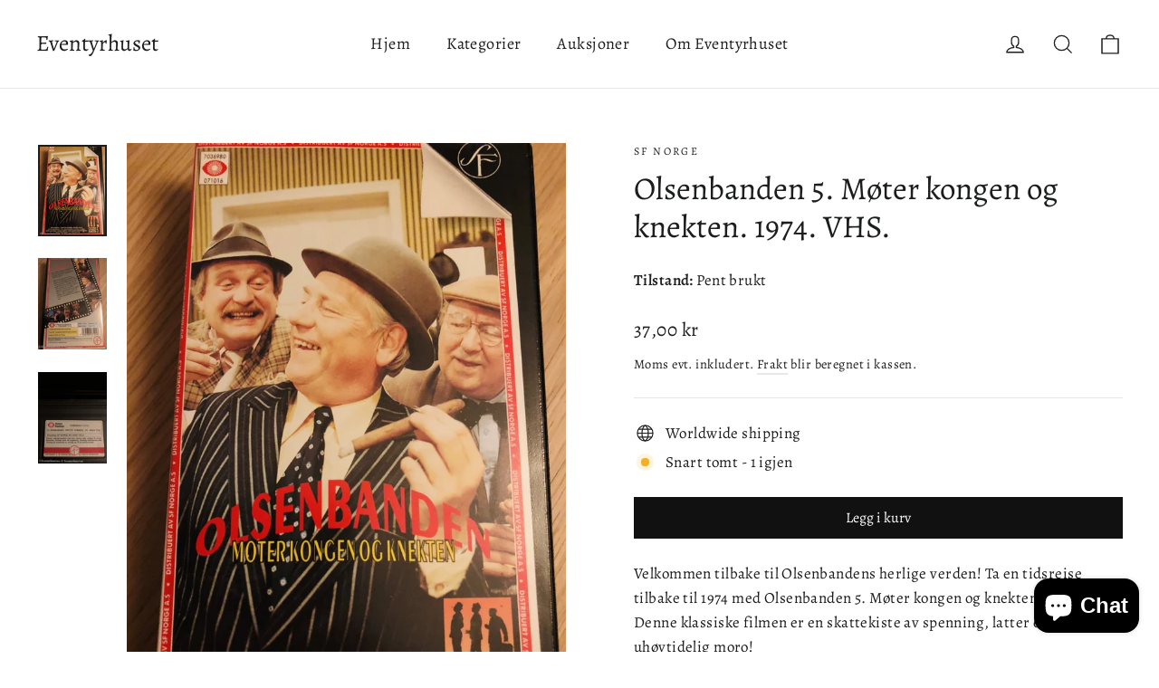

--- FILE ---
content_type: text/html; charset=utf-8
request_url: https://eventyrhuset.no/products/olsenbanden-5-moter-kongen-og-knekte-1974-vhs
body_size: 59025
content:
<!doctype html>
<html class="no-js" lang="nb" dir="ltr">
<head>
	<script id="pandectes-rules">   /* PANDECTES-GDPR: DO NOT MODIFY AUTO GENERATED CODE OF THIS SCRIPT */      window.PandectesSettings = {"store":{"plan":"basic","theme":"Motion","primaryLocale":"nb","adminMode":false},"tsPublished":1702235346,"declaration":{"showPurpose":false,"showProvider":false,"declIntroText":"We use cookies to optimize website functionality, analyze the performance, and provide personalized experience to you. Some cookies are essential to make the website operate and function correctly. Those cookies cannot be disabled. In this window you can manage your preference of cookies.","showDateGenerated":true},"language":{"languageMode":"Single","fallbackLanguage":"en","languageDetection":"browser","languagesSupported":[]},"texts":{"managed":{"headerText":{"en":"We respect your privacy"},"consentText":{"en":"This website uses cookies to ensure you get the best experience."},"dismissButtonText":{"en":"Ok"},"linkText":{"en":"Learn more"},"imprintText":{"en":"Imprint"},"preferencesButtonText":{"en":"Preferences"},"allowButtonText":{"en":"Accept"},"denyButtonText":{"en":"Decline"},"leaveSiteButtonText":{"en":"Leave this site"},"cookiePolicyText":{"en":"Cookie policy"},"preferencesPopupTitleText":{"en":"Manage consent preferences"},"preferencesPopupIntroText":{"en":"We use cookies to optimize website functionality, analyze the performance, and provide personalized experience to you. Some cookies are essential to make the website operate and function correctly. Those cookies cannot be disabled. In this window you can manage your preference of cookies."},"preferencesPopupCloseButtonText":{"en":"Close"},"preferencesPopupAcceptAllButtonText":{"en":"Accept all"},"preferencesPopupRejectAllButtonText":{"en":"Reject all"},"preferencesPopupSaveButtonText":{"en":"Save preferences"},"accessSectionTitleText":{"en":"Data portability"},"accessSectionParagraphText":{"en":"You have the right to request access to your data at any time."},"rectificationSectionTitleText":{"en":"Data Rectification"},"rectificationSectionParagraphText":{"en":"You have the right to request your data to be updated whenever you think it is appropriate."},"erasureSectionTitleText":{"en":"Right to be forgotten"},"erasureSectionParagraphText":{"en":"You have the right to ask all your data to be erased. After that, you will no longer be able to access your account."},"declIntroText":{"en":"We use cookies to optimize website functionality, analyze the performance, and provide personalized experience to you. Some cookies are essential to make the website operate and function correctly. Those cookies cannot be disabled. In this window you can manage your preference of cookies."}},"categories":{"strictlyNecessaryCookiesTitleText":{"en":"Strictly necessary cookies"},"functionalityCookiesTitleText":{"en":"Functional cookies"},"performanceCookiesTitleText":{"en":"Performance cookies"},"targetingCookiesTitleText":{"en":"Targeting cookies"},"unclassifiedCookiesTitleText":{"en":"Unclassified cookies"},"strictlyNecessaryCookiesDescriptionText":{"en":"These cookies are essential in order to enable you to move around the website and use its features, such as accessing secure areas of the website. The website cannot function properly without these cookies."},"functionalityCookiesDescriptionText":{"en":"These cookies enable the site to provide enhanced functionality and personalisation. They may be set by us or by third party providers whose services we have added to our pages. If you do not allow these cookies then some or all of these services may not function properly."},"performanceCookiesDescriptionText":{"en":"These cookies enable us to monitor and improve the performance of our website. For example, they allow us to count visits, identify traffic sources and see which parts of the site are most popular."},"targetingCookiesDescriptionText":{"en":"These cookies may be set through our site by our advertising partners. They may be used by those companies to build a profile of your interests and show you relevant adverts on other sites.    They do not store directly personal information, but are based on uniquely identifying your browser and internet device. If you do not allow these cookies, you will experience less targeted advertising."},"unclassifiedCookiesDescriptionText":{"en":"Unclassified cookies are cookies that we are in the process of classifying, together with the providers of individual cookies."}},"auto":{"declName":{"en":"Name"},"declPath":{"en":"Path"},"declType":{"en":"Type"},"declDomain":{"en":"Domain"},"declPurpose":{"en":"Purpose"},"declProvider":{"en":"Provider"},"declRetention":{"en":"Retention"},"declFirstParty":{"en":"First-party"},"declThirdParty":{"en":"Third-party"},"declSeconds":{"en":"seconds"},"declMinutes":{"en":"minutes"},"declHours":{"en":"hours"},"declDays":{"en":"days"},"declMonths":{"en":"months"},"declYears":{"en":"years"},"declSession":{"en":"Session"},"cookiesDetailsText":{"en":"Cookies details"},"preferencesPopupAlwaysAllowedText":{"en":"Always allowed"},"submitButton":{"en":"Submit"},"submittingButton":{"en":"Submitting..."},"cancelButton":{"en":"Cancel"},"guestsSupportInfoText":{"en":"Please login with your customer account to further proceed."},"guestsSupportEmailPlaceholder":{"en":"E-mail address"},"guestsSupportEmailValidationError":{"en":"Email is not valid"},"guestsSupportEmailSuccessTitle":{"en":"Thank you for your request"},"guestsSupportEmailFailureTitle":{"en":"A problem occurred"},"guestsSupportEmailSuccessMessage":{"en":"If you are registered as a customer of this store, you will soon receive an email with instructions on how to proceed."},"guestsSupportEmailFailureMessage":{"en":"Your request was not submitted. Please try again and if problem persists, contact store owner for assistance."},"confirmationSuccessTitle":{"en":"Your request is verified"},"confirmationFailureTitle":{"en":"A problem occurred"},"confirmationSuccessMessage":{"en":"We will soon get back to you as to your request."},"confirmationFailureMessage":{"en":"Your request was not verified. Please try again and if problem persists, contact store owner for assistance"},"consentSectionTitleText":{"en":"Your cookie consent"},"consentSectionNoConsentText":{"en":"You have not consented to the cookies policy of this website."},"consentSectionConsentedText":{"en":"You consented to the cookies policy of this website on"},"consentStatus":{"en":"Consent preference"},"consentDate":{"en":"Consent date"},"consentId":{"en":"Consent ID"},"consentSectionChangeConsentActionText":{"en":"Change consent preference"},"accessSectionGDPRRequestsActionText":{"en":"Data subject requests"},"accessSectionAccountInfoActionText":{"en":"Personal data"},"accessSectionOrdersRecordsActionText":{"en":"Orders"},"accessSectionDownloadReportActionText":{"en":"Request export"},"rectificationCommentPlaceholder":{"en":"Describe what you want to be updated"},"rectificationCommentValidationError":{"en":"Comment is required"},"rectificationSectionEditAccountActionText":{"en":"Request an update"},"erasureSectionRequestDeletionActionText":{"en":"Request personal data deletion"}}},"library":{"previewMode":false,"fadeInTimeout":0,"defaultBlocked":7,"showLink":true,"showImprintLink":false,"enabled":true,"cookie":{"name":"_pandectes_gdpr","expiryDays":365,"secure":true,"domain":""},"dismissOnScroll":false,"dismissOnWindowClick":false,"dismissOnTimeout":false,"palette":{"popup":{"background":"#FFFFFF","backgroundForCalculations":{"a":1,"b":255,"g":255,"r":255},"text":"#000000"},"button":{"background":"transparent","backgroundForCalculations":{"a":1,"b":255,"g":255,"r":255},"text":"#000000","textForCalculation":{"a":1,"b":0,"g":0,"r":0},"border":"#000000"}},"content":{"href":"https://eventyrhuset.myshopify.com/policies/privacy-policy","imprintHref":"/","close":"&#10005;","target":"","logo":"<img class=\"cc-banner-logo\" height=\"40\" width=\"40\" src=\"https://cdn.shopify.com/s/files/1/2248/1331/t/8/assets/pandectes-logo.png?v=1702235345\" alt=\"Eventyrhuset\" />"},"window":"<div role=\"dialog\" aria-live=\"polite\" aria-label=\"cookieconsent\" aria-describedby=\"cookieconsent:desc\" id=\"pandectes-banner\" class=\"cc-window-wrapper cc-top-wrapper\"><div class=\"pd-cookie-banner-window cc-window {{classes}}\"><!--googleoff: all-->{{children}}<!--googleon: all--></div></div>","compliance":{"opt-both":"<div class=\"cc-compliance cc-highlight\">{{deny}}{{allow}}</div>"},"type":"opt-both","layouts":{"basic":"{{logo}}{{messagelink}}{{compliance}}{{close}}"},"position":"top","theme":"wired","revokable":true,"animateRevokable":false,"revokableReset":false,"revokableLogoUrl":"https://cdn.shopify.com/s/files/1/2248/1331/t/8/assets/pandectes-reopen-logo.png?v=1702235346","revokablePlacement":"bottom-left","revokableMarginHorizontal":15,"revokableMarginVertical":15,"static":false,"autoAttach":true,"hasTransition":true,"blacklistPage":[""]},"geolocation":{"brOnly":false,"caOnly":false,"chOnly":false,"euOnly":false,"jpOnly":false,"thOnly":false,"canadaOnly":false,"globalVisibility":true},"dsr":{"guestsSupport":false,"accessSectionDownloadReportAuto":false},"banner":{"resetTs":1702235344,"extraCss":"        .cc-banner-logo {max-width: 24em!important;}    @media(min-width: 768px) {.cc-window.cc-floating{max-width: 24em!important;width: 24em!important;}}    .cc-message, .cc-header, .cc-logo {text-align: left}    .cc-window-wrapper{z-index: 2147483647;}    .cc-window{z-index: 2147483647;font-family: inherit;}    .cc-header{font-family: inherit;}    .pd-cp-ui{font-family: inherit; background-color: #FFFFFF;color:#000000;}    button.pd-cp-btn, a.pd-cp-btn{}    input + .pd-cp-preferences-slider{background-color: rgba(0, 0, 0, 0.3)}    .pd-cp-scrolling-section::-webkit-scrollbar{background-color: rgba(0, 0, 0, 0.3)}    input:checked + .pd-cp-preferences-slider{background-color: rgba(0, 0, 0, 1)}    .pd-cp-scrolling-section::-webkit-scrollbar-thumb {background-color: rgba(0, 0, 0, 1)}    .pd-cp-ui-close{color:#000000;}    .pd-cp-preferences-slider:before{background-color: #FFFFFF}    .pd-cp-title:before {border-color: #000000!important}    .pd-cp-preferences-slider{background-color:#000000}    .pd-cp-toggle{color:#000000!important}    @media(max-width:699px) {.pd-cp-ui-close-top svg {fill: #000000}}    .pd-cp-toggle:hover,.pd-cp-toggle:visited,.pd-cp-toggle:active{color:#000000!important}    .pd-cookie-banner-window {box-shadow: 0 0 18px rgb(0 0 0 / 20%);}  ","customJavascript":null,"showPoweredBy":false,"hybridStrict":false,"cookiesBlockedByDefault":"7","isActive":false,"implicitSavePreferences":false,"cookieIcon":false,"blockBots":false,"showCookiesDetails":true,"hasTransition":true,"blockingPage":false,"showOnlyLandingPage":false,"leaveSiteUrl":"https://www.google.com","linkRespectStoreLang":false},"cookies":{"0":[],"1":[],"2":[],"4":[],"8":[]},"blocker":{"isActive":false,"googleConsentMode":{"id":"","analyticsId":"","isActive":false,"adStorageCategory":4,"analyticsStorageCategory":2,"personalizationStorageCategory":1,"functionalityStorageCategory":1,"customEvent":true,"securityStorageCategory":0,"redactData":true,"urlPassthrough":false},"facebookPixel":{"id":"","isActive":false,"ldu":false},"rakuten":{"isActive":false,"cmp":false,"ccpa":false},"gpcIsActive":false,"defaultBlocked":7,"patterns":{"whiteList":[],"blackList":{"1":[],"2":[],"4":[],"8":[]},"iframesWhiteList":[],"iframesBlackList":{"1":[],"2":[],"4":[],"8":[]},"beaconsWhiteList":[],"beaconsBlackList":{"1":[],"2":[],"4":[],"8":[]}}}}      !function(){"use strict";window.PandectesRules=window.PandectesRules||{},window.PandectesRules.manualBlacklist={1:[],2:[],4:[]},window.PandectesRules.blacklistedIFrames={1:[],2:[],4:[]},window.PandectesRules.blacklistedCss={1:[],2:[],4:[]},window.PandectesRules.blacklistedBeacons={1:[],2:[],4:[]};var e="javascript/blocked",t="_pandectes_gdpr";function n(e){return new RegExp(e.replace(/[/\\.+?$()]/g,"\\$&").replace("*","(.*)"))}var r=function(e){try{return JSON.parse(e)}catch(e){return!1}},a=function(e){var t=arguments.length>1&&void 0!==arguments[1]?arguments[1]:"log",n=new URLSearchParams(window.location.search);n.get("log")&&console[t]("PandectesRules: ".concat(e))};function i(e,t){var n=Object.keys(e);if(Object.getOwnPropertySymbols){var r=Object.getOwnPropertySymbols(e);t&&(r=r.filter((function(t){return Object.getOwnPropertyDescriptor(e,t).enumerable}))),n.push.apply(n,r)}return n}function s(e){for(var t=1;t<arguments.length;t++){var n=null!=arguments[t]?arguments[t]:{};t%2?i(Object(n),!0).forEach((function(t){o(e,t,n[t])})):Object.getOwnPropertyDescriptors?Object.defineProperties(e,Object.getOwnPropertyDescriptors(n)):i(Object(n)).forEach((function(t){Object.defineProperty(e,t,Object.getOwnPropertyDescriptor(n,t))}))}return e}function o(e,t,n){return t in e?Object.defineProperty(e,t,{value:n,enumerable:!0,configurable:!0,writable:!0}):e[t]=n,e}function c(e,t){return function(e){if(Array.isArray(e))return e}(e)||function(e,t){var n=null==e?null:"undefined"!=typeof Symbol&&e[Symbol.iterator]||e["@@iterator"];if(null==n)return;var r,a,i=[],s=!0,o=!1;try{for(n=n.call(e);!(s=(r=n.next()).done)&&(i.push(r.value),!t||i.length!==t);s=!0);}catch(e){o=!0,a=e}finally{try{s||null==n.return||n.return()}finally{if(o)throw a}}return i}(e,t)||u(e,t)||function(){throw new TypeError("Invalid attempt to destructure non-iterable instance.\nIn order to be iterable, non-array objects must have a [Symbol.iterator]() method.")}()}function l(e){return function(e){if(Array.isArray(e))return d(e)}(e)||function(e){if("undefined"!=typeof Symbol&&null!=e[Symbol.iterator]||null!=e["@@iterator"])return Array.from(e)}(e)||u(e)||function(){throw new TypeError("Invalid attempt to spread non-iterable instance.\nIn order to be iterable, non-array objects must have a [Symbol.iterator]() method.")}()}function u(e,t){if(e){if("string"==typeof e)return d(e,t);var n=Object.prototype.toString.call(e).slice(8,-1);return"Object"===n&&e.constructor&&(n=e.constructor.name),"Map"===n||"Set"===n?Array.from(e):"Arguments"===n||/^(?:Ui|I)nt(?:8|16|32)(?:Clamped)?Array$/.test(n)?d(e,t):void 0}}function d(e,t){(null==t||t>e.length)&&(t=e.length);for(var n=0,r=new Array(t);n<t;n++)r[n]=e[n];return r}var f=!(void 0===window.dataLayer||!Array.isArray(window.dataLayer)||!window.dataLayer.some((function(e){return"pandectes_full_scan"===e.event})));a("userAgent -> ".concat(window.navigator.userAgent.substring(0,50)));var p=function(){var e,n=arguments.length>0&&void 0!==arguments[0]?arguments[0]:t,a="; "+document.cookie,i=a.split("; "+n+"=");if(i.length<2)e={};else{var s=i.pop(),o=s.split(";");e=window.atob(o.shift())}var c=r(e);return!1!==c?c:e}(),g=window.PandectesSettings,y=g.banner.isActive,h=g.blocker.defaultBlocked,m=p&&null!==p.preferences&&void 0!==p.preferences?p.preferences:null,w=f?0:y?null===m?h:m:0,v={1:0==(1&w),2:0==(2&w),4:0==(4&w)},b=window.PandectesSettings.blocker.patterns,k=b.blackList,L=b.whiteList,S=b.iframesBlackList,P=b.iframesWhiteList,A=b.beaconsBlackList,C=b.beaconsWhiteList,_={blackList:[],whiteList:[],iframesBlackList:{1:[],2:[],4:[],8:[]},iframesWhiteList:[],beaconsBlackList:{1:[],2:[],4:[],8:[]},beaconsWhiteList:[]};[1,2,4].map((function(e){var t;v[e]||((t=_.blackList).push.apply(t,l(k[e].length?k[e].map(n):[])),_.iframesBlackList[e]=S[e].length?S[e].map(n):[],_.beaconsBlackList[e]=A[e].length?A[e].map(n):[])})),_.whiteList=L.length?L.map(n):[],_.iframesWhiteList=P.length?P.map(n):[],_.beaconsWhiteList=C.length?C.map(n):[];var B={scripts:[],iframes:{1:[],2:[],4:[]},beacons:{1:[],2:[],4:[]},css:{1:[],2:[],4:[]}},E=function(t,n){return t&&(!n||n!==e)&&(!_.blackList||_.blackList.some((function(e){return e.test(t)})))&&(!_.whiteList||_.whiteList.every((function(e){return!e.test(t)})))},O=function(e){var t=e.getAttribute("src");return _.blackList&&_.blackList.every((function(e){return!e.test(t)}))||_.whiteList&&_.whiteList.some((function(e){return e.test(t)}))},I=function(e,t){var n=_.iframesBlackList[t],r=_.iframesWhiteList;return e&&(!n||n.some((function(t){return t.test(e)})))&&(!r||r.every((function(t){return!t.test(e)})))},j=function(e,t){var n=_.beaconsBlackList[t],r=_.beaconsWhiteList;return e&&(!n||n.some((function(t){return t.test(e)})))&&(!r||r.every((function(t){return!t.test(e)})))},R=new MutationObserver((function(e){for(var t=0;t<e.length;t++)for(var n=e[t].addedNodes,r=0;r<n.length;r++){var a=n[r],i=a.dataset&&a.dataset.cookiecategory;if(1===a.nodeType&&"LINK"===a.tagName){var s=a.dataset&&a.dataset.href;if(s&&i)switch(i){case"functionality":case"C0001":B.css[1].push(s);break;case"performance":case"C0002":B.css[2].push(s);break;case"targeting":case"C0003":B.css[4].push(s)}}}})),T=new MutationObserver((function(t){for(var n=0;n<t.length;n++)for(var r=t[n].addedNodes,a=function(t){var n=r[t],a=n.src||n.dataset&&n.dataset.src,i=n.dataset&&n.dataset.cookiecategory;if(1===n.nodeType&&"IFRAME"===n.tagName){if(a){var s=!1;I(a,1)||"functionality"===i||"C0001"===i?(s=!0,B.iframes[1].push(a)):I(a,2)||"performance"===i||"C0002"===i?(s=!0,B.iframes[2].push(a)):(I(a,4)||"targeting"===i||"C0003"===i)&&(s=!0,B.iframes[4].push(a)),s&&(n.removeAttribute("src"),n.setAttribute("data-src",a))}}else if(1===n.nodeType&&"IMG"===n.tagName){if(a){var o=!1;j(a,1)?(o=!0,B.beacons[1].push(a)):j(a,2)?(o=!0,B.beacons[2].push(a)):j(a,4)&&(o=!0,B.beacons[4].push(a)),o&&(n.removeAttribute("src"),n.setAttribute("data-src",a))}}else if(1===n.nodeType&&"LINK"===n.tagName){var c=n.dataset&&n.dataset.href;if(c&&i)switch(i){case"functionality":case"C0001":B.css[1].push(c);break;case"performance":case"C0002":B.css[2].push(c);break;case"targeting":case"C0003":B.css[4].push(c)}}else if(1===n.nodeType&&"SCRIPT"===n.tagName){var l=n.type,u=!1;if(E(a,l))u=!0;else if(a&&i)switch(i){case"functionality":case"C0001":u=!0,window.PandectesRules.manualBlacklist[1].push(a);break;case"performance":case"C0002":u=!0,window.PandectesRules.manualBlacklist[2].push(a);break;case"targeting":case"C0003":u=!0,window.PandectesRules.manualBlacklist[4].push(a)}if(u){B.scripts.push([n,l]),n.type=e;n.addEventListener("beforescriptexecute",(function t(r){n.getAttribute("type")===e&&r.preventDefault(),n.removeEventListener("beforescriptexecute",t)})),n.parentElement&&n.parentElement.removeChild(n)}}},i=0;i<r.length;i++)a(i)})),x=document.createElement,N={src:Object.getOwnPropertyDescriptor(HTMLScriptElement.prototype,"src"),type:Object.getOwnPropertyDescriptor(HTMLScriptElement.prototype,"type")};window.PandectesRules.unblockCss=function(e){var t=B.css[e]||[];t.length&&a("Unblocking CSS for ".concat(e)),t.forEach((function(e){var t=document.querySelector('link[data-href^="'.concat(e,'"]'));t.removeAttribute("data-href"),t.href=e})),B.css[e]=[]},window.PandectesRules.unblockIFrames=function(e){var t=B.iframes[e]||[];t.length&&a("Unblocking IFrames for ".concat(e)),_.iframesBlackList[e]=[],t.forEach((function(e){var t=document.querySelector('iframe[data-src^="'.concat(e,'"]'));t.removeAttribute("data-src"),t.src=e})),B.iframes[e]=[]},window.PandectesRules.unblockBeacons=function(e){var t=B.beacons[e]||[];t.length&&a("Unblocking Beacons for ".concat(e)),_.beaconsBlackList[e]=[],t.forEach((function(e){var t=document.querySelector('img[data-src^="'.concat(e,'"]'));t.removeAttribute("data-src"),t.src=e})),B.beacons[e]=[]},window.PandectesRules.unblockInlineScripts=function(e){var t=1===e?"functionality":2===e?"performance":"targeting";document.querySelectorAll('script[type="javascript/blocked"][data-cookiecategory="'.concat(t,'"]')).forEach((function(e){var t=e.textContent;e.parentNode.removeChild(e);var n=document.createElement("script");n.type="text/javascript",n.textContent=t,document.body.appendChild(n)}))},window.PandectesRules.unblock=function(t){t.length<1?(_.blackList=[],_.whiteList=[],_.iframesBlackList=[],_.iframesWhiteList=[]):(_.blackList&&(_.blackList=_.blackList.filter((function(e){return t.every((function(t){return"string"==typeof t?!e.test(t):t instanceof RegExp?e.toString()!==t.toString():void 0}))}))),_.whiteList&&(_.whiteList=[].concat(l(_.whiteList),l(t.map((function(e){if("string"==typeof e){var t=".*"+n(e)+".*";if(_.whiteList.every((function(e){return e.toString()!==t.toString()})))return new RegExp(t)}else if(e instanceof RegExp&&_.whiteList.every((function(t){return t.toString()!==e.toString()})))return e;return null})).filter(Boolean)))));for(var r=document.querySelectorAll('script[type="'.concat(e,'"]')),i=0;i<r.length;i++){var s=r[i];O(s)&&(B.scripts.push([s,"application/javascript"]),s.parentElement.removeChild(s))}var o=0;l(B.scripts).forEach((function(e,t){var n=c(e,2),r=n[0],a=n[1];if(O(r)){for(var i=document.createElement("script"),s=0;s<r.attributes.length;s++){var l=r.attributes[s];"src"!==l.name&&"type"!==l.name&&i.setAttribute(l.name,r.attributes[s].value)}i.setAttribute("src",r.src),i.setAttribute("type",a||"application/javascript"),document.head.appendChild(i),B.scripts.splice(t-o,1),o++}})),0==_.blackList.length&&0===_.iframesBlackList[1].length&&0===_.iframesBlackList[2].length&&0===_.iframesBlackList[4].length&&0===_.beaconsBlackList[1].length&&0===_.beaconsBlackList[2].length&&0===_.beaconsBlackList[4].length&&(a("Disconnecting observers"),T.disconnect(),R.disconnect())};var M,D,W=window.PandectesSettings.store.adminMode,F=window.PandectesSettings.blocker;M=function(){!function(){var e=window.Shopify.trackingConsent;try{var t=W&&!window.Shopify.AdminBarInjector,n={preferences:0==(1&w)||f||t,analytics:0==(2&w)||f||t,marketing:0==(4&w)||f||t};e.firstPartyMarketingAllowed()===n.marketing&&e.analyticsProcessingAllowed()===n.analytics&&e.preferencesProcessingAllowed()===n.preferences||e.setTrackingConsent(n,(function(e){e&&e.error?a("Shopify.customerPrivacy API - failed to setTrackingConsent"):a("Shopify.customerPrivacy API - setTrackingConsent(".concat(JSON.stringify(n),")"))}))}catch(e){a("Shopify.customerPrivacy API - exception")}}(),function(){var e=window.Shopify.trackingConsent,t=e.currentVisitorConsent();if(F.gpcIsActive&&"CCPA"===e.getRegulation()&&"no"===t.gpc&&"yes"!==t.sale_of_data){var n={sale_of_data:!1};e.setTrackingConsent(n,(function(e){e&&e.error?a("Shopify.customerPrivacy API - failed to setTrackingConsent({".concat(JSON.stringify(n),")")):a("Shopify.customerPrivacy API - setTrackingConsent(".concat(JSON.stringify(n),")"))}))}}()},D=null,window.Shopify&&window.Shopify.loadFeatures&&window.Shopify.trackingConsent?M():D=setInterval((function(){window.Shopify&&window.Shopify.loadFeatures&&(clearInterval(D),window.Shopify.loadFeatures([{name:"consent-tracking-api",version:"0.1"}],(function(e){e?a("Shopify.customerPrivacy API - failed to load"):(a("Shopify.customerPrivacy API - loaded"),M())})))}),10);var z=window.PandectesSettings,U=z.banner.isActive,q=z.blocker.googleConsentMode,J=q.isActive,H=q.customEvent,$=q.redactData,G=q.urlPassthrough,K=q.adStorageCategory,V=q.analyticsStorageCategory,Y=q.functionalityStorageCategory,Q=q.personalizationStorageCategory,X=q.securityStorageCategory;function Z(){window.dataLayer.push(arguments)}window.dataLayer=window.dataLayer||[];var ee,te,ne={hasInitialized:!1,ads_data_redaction:!1,url_passthrough:!1,storage:{ad_storage:"granted",analytics_storage:"granted",functionality_storage:"granted",personalization_storage:"granted",security_storage:"granted",wait_for_update:500}};if(U&&J){var re=0==(w&K)?"granted":"denied",ae=0==(w&V)?"granted":"denied",ie=0==(w&Y)?"granted":"denied",se=0==(w&Q)?"granted":"denied",oe=0==(w&X)?"granted":"denied";ne.hasInitialized=!0,ne.ads_data_redaction="denied"===re&&$,ne.url_passthrough=G,ne.storage.ad_storage=re,ne.storage.analytics_storage=ae,ne.storage.functionality_storage=ie,ne.storage.personalization_storage=se,ne.storage.security_storage=oe,ne.ads_data_redaction&&Z("set","ads_data_redaction",ne.ads_data_redaction),ne.url_passthrough&&Z("set","url_passthrough",ne.url_passthrough),Z("consent","default",ne.storage),a("Google consent mode initialized")}U&&H&&(te=7===(ee=w)?"deny":0===ee?"allow":"mixed",window.dataLayer.push({event:"Pandectes_Consent_Update",pandectes_status:te,pandectes_categories:{C0000:"allow",C0001:v[1]?"allow":"deny",C0002:v[2]?"allow":"deny",C0003:v[4]?"allow":"deny"}}),a("PandectesCustomEvent pushed to the dataLayer")),window.PandectesRules.gcm=ne;var ce=window.PandectesSettings,le=ce.banner.isActive,ue=ce.blocker.isActive;a("Blocker -> "+(ue?"Active":"Inactive")),a("Banner -> "+(le?"Active":"Inactive")),a("ActualPrefs -> "+w);var de=null===m&&/\/checkouts\//.test(window.location.pathname);0!==w&&!1===f&&ue&&!de?(a("Blocker will execute"),document.createElement=function(){for(var t=arguments.length,n=new Array(t),r=0;r<t;r++)n[r]=arguments[r];if("script"!==n[0].toLowerCase())return x.bind?x.bind(document).apply(void 0,n):x;var a=x.bind(document).apply(void 0,n);try{Object.defineProperties(a,{src:s(s({},N.src),{},{set:function(t){E(t,a.type)&&N.type.set.call(this,e),N.src.set.call(this,t)}}),type:s(s({},N.type),{},{get:function(){var t=N.type.get.call(this);return t===e||E(this.src,t)?null:t},set:function(t){var n=E(a.src,a.type)?e:t;N.type.set.call(this,n)}})}),a.setAttribute=function(t,n){if("type"===t){var r=E(a.src,a.type)?e:n;N.type.set.call(a,r)}else"src"===t?(E(n,a.type)&&N.type.set.call(a,e),N.src.set.call(a,n)):HTMLScriptElement.prototype.setAttribute.call(a,t,n)}}catch(e){console.warn("Yett: unable to prevent script execution for script src ",a.src,".\n",'A likely cause would be because you are using a third-party browser extension that monkey patches the "document.createElement" function.')}return a},T.observe(document.documentElement,{childList:!0,subtree:!0}),R.observe(document.documentElement,{childList:!0,subtree:!0})):a("Blocker will not execute")}();
</script>
  <meta charset="utf-8">
  <meta http-equiv="X-UA-Compatible" content="IE=edge,chrome=1">
  <meta name="viewport" content="width=device-width,initial-scale=1">
  <meta name="theme-color" content="#111111">
  <link rel="canonical" href="https://eventyrhuset.no/products/olsenbanden-5-moter-kongen-og-knekte-1974-vhs">
  <link rel="preconnect" href="https://cdn.shopify.com" crossorigin>
  <link rel="preconnect" href="https://fonts.shopifycdn.com" crossorigin>
  <link rel="dns-prefetch" href="https://productreviews.shopifycdn.com">
  <link rel="dns-prefetch" href="https://ajax.googleapis.com">
  <link rel="dns-prefetch" href="https://maps.googleapis.com">
  <link rel="dns-prefetch" href="https://maps.gstatic.com"><title>Olsenbanden 5. Møter kongen og knekten. 1974. VHS.
&ndash; Eventyrhuset
</title>
<meta name="description" content="Velkommen tilbake til Olsenbandens herlige verden! Ta en tidsreise tilbake til 1974 med Olsenbanden 5. Møter kongen og knekten på VHS. Denne klassiske filmen er en skattekiste av spenning, latter og uhøytidelig moro! Bli med Egon, Benny og Kjell på et nytt eventyr der de prøver å lure kongen og knekten. Med sin lure pl"><meta property="og:site_name" content="Eventyrhuset">
  <meta property="og:url" content="https://eventyrhuset.no/products/olsenbanden-5-moter-kongen-og-knekte-1974-vhs">
  <meta property="og:title" content="Olsenbanden 5. Møter kongen og knekten. 1974. VHS.">
  <meta property="og:type" content="product">
  <meta property="og:description" content="Velkommen tilbake til Olsenbandens herlige verden! Ta en tidsreise tilbake til 1974 med Olsenbanden 5. Møter kongen og knekten på VHS. Denne klassiske filmen er en skattekiste av spenning, latter og uhøytidelig moro! Bli med Egon, Benny og Kjell på et nytt eventyr der de prøver å lure kongen og knekten. Med sin lure pl"><meta property="og:image" content="http://eventyrhuset.no/cdn/shop/files/olsenbanden-5-moter-kongen-og-knekten-1974-vhs-363.jpg?v=1685161531">
    <meta property="og:image:secure_url" content="https://eventyrhuset.no/cdn/shop/files/olsenbanden-5-moter-kongen-og-knekten-1974-vhs-363.jpg?v=1685161531">
    <meta property="og:image:width" content="768">
    <meta property="og:image:height" content="1024"><meta name="twitter:site" content="@">
  <meta name="twitter:card" content="summary_large_image">
  <meta name="twitter:title" content="Olsenbanden 5. Møter kongen og knekten. 1974. VHS.">
  <meta name="twitter:description" content="Velkommen tilbake til Olsenbandens herlige verden! Ta en tidsreise tilbake til 1974 med Olsenbanden 5. Møter kongen og knekten på VHS. Denne klassiske filmen er en skattekiste av spenning, latter og uhøytidelig moro! Bli med Egon, Benny og Kjell på et nytt eventyr der de prøver å lure kongen og knekten. Med sin lure pl">
<style data-shopify>@font-face {
  font-family: Alegreya;
  font-weight: 400;
  font-style: normal;
  font-display: swap;
  src: url("//eventyrhuset.no/cdn/fonts/alegreya/alegreya_n4.9d59d35c9865f13cc7223c9847768350c0c7301a.woff2") format("woff2"),
       url("//eventyrhuset.no/cdn/fonts/alegreya/alegreya_n4.a883043573688913d15d350b7a40349399b2ef99.woff") format("woff");
}

  @font-face {
  font-family: Alegreya;
  font-weight: 400;
  font-style: normal;
  font-display: swap;
  src: url("//eventyrhuset.no/cdn/fonts/alegreya/alegreya_n4.9d59d35c9865f13cc7223c9847768350c0c7301a.woff2") format("woff2"),
       url("//eventyrhuset.no/cdn/fonts/alegreya/alegreya_n4.a883043573688913d15d350b7a40349399b2ef99.woff") format("woff");
}


  @font-face {
  font-family: Alegreya;
  font-weight: 600;
  font-style: normal;
  font-display: swap;
  src: url("//eventyrhuset.no/cdn/fonts/alegreya/alegreya_n6.153f38d8855205bc2c2131142a6767c19931a8da.woff2") format("woff2"),
       url("//eventyrhuset.no/cdn/fonts/alegreya/alegreya_n6.cf6f18085fad5f222ecdada88df93ecef4d74ea2.woff") format("woff");
}

  @font-face {
  font-family: Alegreya;
  font-weight: 400;
  font-style: italic;
  font-display: swap;
  src: url("//eventyrhuset.no/cdn/fonts/alegreya/alegreya_i4.8dee6f2ed2ce33b7dc66259131d71ed090011461.woff2") format("woff2"),
       url("//eventyrhuset.no/cdn/fonts/alegreya/alegreya_i4.f1e64827a79062bc46c078ea2821c6711f0f09ad.woff") format("woff");
}

  @font-face {
  font-family: Alegreya;
  font-weight: 600;
  font-style: italic;
  font-display: swap;
  src: url("//eventyrhuset.no/cdn/fonts/alegreya/alegreya_i6.73ab3624778a149f1407e1e3805fbd4753fe1bd8.woff2") format("woff2"),
       url("//eventyrhuset.no/cdn/fonts/alegreya/alegreya_i6.39998736b7fad92b495ad9e672575636d475b60f.woff") format("woff");
}

</style><link href="//eventyrhuset.no/cdn/shop/t/8/assets/theme.css?v=18708607980438190801697306850" rel="stylesheet" type="text/css" media="all" />
<style data-shopify>:root {
    --typeHeaderPrimary: Alegreya;
    --typeHeaderFallback: serif;
    --typeHeaderSize: 35px;
    --typeHeaderWeight: 400;
    --typeHeaderLineHeight: 1.2;
    --typeHeaderSpacing: 0.0em;

    --typeBasePrimary:Alegreya;
    --typeBaseFallback:serif;
    --typeBaseSize: 17px;
    --typeBaseWeight: 400;
    --typeBaseLineHeight: 1.6;
    --typeBaseSpacing: 0.025em;

    --iconWeight: 3px;
    --iconLinecaps: miter;
  }

  
.collection-hero__content:before,
  .hero__image-wrapper:before,
  .hero__media:before {
    background-image: linear-gradient(to bottom, rgba(0, 0, 0, 0.0) 0%, rgba(0, 0, 0, 0.0) 40%, rgba(0, 0, 0, 0.62) 100%);
  }

  .skrim__item-content .skrim__overlay:after {
    background-image: linear-gradient(to bottom, rgba(0, 0, 0, 0.0) 30%, rgba(0, 0, 0, 0.62) 100%);
  }

  .placeholder-content {
    background-image: linear-gradient(100deg, #ffffff 40%, #f7f7f7 63%, #ffffff 79%);
  }</style><script>
    document.documentElement.className = document.documentElement.className.replace('no-js', 'js');

    window.theme = window.theme || {};
    theme.routes = {
      home: "/",
      cart: "/cart.js",
      cartPage: "/cart",
      cartAdd: "/cart/add.js",
      cartChange: "/cart/change.js",
      search: "/search",
      predictiveSearch: "/search/suggest"
    };
    theme.strings = {
      soldOut: "Utsolgt",
      unavailable: "Ikke tilgjengelig",
      inStockLabel: "På lager, klar til å sendes",
      oneStockLabel: "Snart tomt - [count] igjen",
      otherStockLabel: "Snart tomt - [count] igjen",
      willNotShipUntil: "Klar til å sendes [date]",
      willBeInStockAfter: "Tilbake på lager [date]",
      waitingForStock: "Tilgjengelig",
      cartSavings: "Du sparer [savings]",
      cartEmpty: "Kurven din er tom",
      cartTermsConfirmation: "Du må akseptere betingelser for å sjekke ut",
      searchCollections: "Samlinger",
      searchPages: "Sider",
      searchArticles: "Artikler",
      maxQuantity: "Du kan kun ha [quantity] av [title] i kassen."
    };
    theme.settings = {
      cartType: "drawer",
      isCustomerTemplate: false,
      moneyFormat: "{{amount_with_comma_separator}} kr",
      predictiveSearch: true,
      predictiveSearchType: null,
      quickView: false,
      themeName: 'Motion',
      themeVersion: "10.4.0"
    };
  </script>

  <script>window.performance && window.performance.mark && window.performance.mark('shopify.content_for_header.start');</script><meta name="google-site-verification" content="xwBtEEInkDvnthAKHHaHEDcfsEols2-BBJJiHqc6nCk">
<meta name="facebook-domain-verification" content="zn9ya8bxqu5zqwyxioivrmti8s8k3g">
<meta id="shopify-digital-wallet" name="shopify-digital-wallet" content="/22481331/digital_wallets/dialog">
<meta name="shopify-checkout-api-token" content="0c00daf6c2f10a6e549df3420e5fee5a">
<meta id="in-context-paypal-metadata" data-shop-id="22481331" data-venmo-supported="false" data-environment="production" data-locale="en_US" data-paypal-v4="true" data-currency="NOK">
<link rel="alternate" type="application/json+oembed" href="https://eventyrhuset.no/products/olsenbanden-5-moter-kongen-og-knekte-1974-vhs.oembed">
<script async="async" src="/checkouts/internal/preloads.js?locale=nb-NO"></script>
<link rel="preconnect" href="https://shop.app" crossorigin="anonymous">
<script async="async" src="https://shop.app/checkouts/internal/preloads.js?locale=nb-NO&shop_id=22481331" crossorigin="anonymous"></script>
<script id="apple-pay-shop-capabilities" type="application/json">{"shopId":22481331,"countryCode":"NO","currencyCode":"NOK","merchantCapabilities":["supports3DS"],"merchantId":"gid:\/\/shopify\/Shop\/22481331","merchantName":"Eventyrhuset","requiredBillingContactFields":["postalAddress","email"],"requiredShippingContactFields":["postalAddress","email"],"shippingType":"shipping","supportedNetworks":["visa","masterCard","amex"],"total":{"type":"pending","label":"Eventyrhuset","amount":"1.00"},"shopifyPaymentsEnabled":true,"supportsSubscriptions":true}</script>
<script id="shopify-features" type="application/json">{"accessToken":"0c00daf6c2f10a6e549df3420e5fee5a","betas":["rich-media-storefront-analytics"],"domain":"eventyrhuset.no","predictiveSearch":true,"shopId":22481331,"locale":"nb"}</script>
<script>var Shopify = Shopify || {};
Shopify.shop = "eventyrhuset.myshopify.com";
Shopify.locale = "nb";
Shopify.currency = {"active":"NOK","rate":"1.0"};
Shopify.country = "NO";
Shopify.theme = {"name":"Motion","id":125104881747,"schema_name":"Motion","schema_version":"10.4.0","theme_store_id":847,"role":"main"};
Shopify.theme.handle = "null";
Shopify.theme.style = {"id":null,"handle":null};
Shopify.cdnHost = "eventyrhuset.no/cdn";
Shopify.routes = Shopify.routes || {};
Shopify.routes.root = "/";</script>
<script type="module">!function(o){(o.Shopify=o.Shopify||{}).modules=!0}(window);</script>
<script>!function(o){function n(){var o=[];function n(){o.push(Array.prototype.slice.apply(arguments))}return n.q=o,n}var t=o.Shopify=o.Shopify||{};t.loadFeatures=n(),t.autoloadFeatures=n()}(window);</script>
<script>
  window.ShopifyPay = window.ShopifyPay || {};
  window.ShopifyPay.apiHost = "shop.app\/pay";
  window.ShopifyPay.redirectState = null;
</script>
<script id="shop-js-analytics" type="application/json">{"pageType":"product"}</script>
<script defer="defer" async type="module" src="//eventyrhuset.no/cdn/shopifycloud/shop-js/modules/v2/client.init-shop-cart-sync_BcaJ_6_J.nb.esm.js"></script>
<script defer="defer" async type="module" src="//eventyrhuset.no/cdn/shopifycloud/shop-js/modules/v2/chunk.common_DjYlW7cL.esm.js"></script>
<script defer="defer" async type="module" src="//eventyrhuset.no/cdn/shopifycloud/shop-js/modules/v2/chunk.modal_lg8uEhAC.esm.js"></script>
<script type="module">
  await import("//eventyrhuset.no/cdn/shopifycloud/shop-js/modules/v2/client.init-shop-cart-sync_BcaJ_6_J.nb.esm.js");
await import("//eventyrhuset.no/cdn/shopifycloud/shop-js/modules/v2/chunk.common_DjYlW7cL.esm.js");
await import("//eventyrhuset.no/cdn/shopifycloud/shop-js/modules/v2/chunk.modal_lg8uEhAC.esm.js");

  window.Shopify.SignInWithShop?.initShopCartSync?.({"fedCMEnabled":true,"windoidEnabled":true});

</script>
<script>
  window.Shopify = window.Shopify || {};
  if (!window.Shopify.featureAssets) window.Shopify.featureAssets = {};
  window.Shopify.featureAssets['shop-js'] = {"shop-cart-sync":["modules/v2/client.shop-cart-sync_CqWkrLnZ.nb.esm.js","modules/v2/chunk.common_DjYlW7cL.esm.js","modules/v2/chunk.modal_lg8uEhAC.esm.js"],"init-fed-cm":["modules/v2/client.init-fed-cm_BlC2lodV.nb.esm.js","modules/v2/chunk.common_DjYlW7cL.esm.js","modules/v2/chunk.modal_lg8uEhAC.esm.js"],"init-shop-email-lookup-coordinator":["modules/v2/client.init-shop-email-lookup-coordinator_D-W6Rxgj.nb.esm.js","modules/v2/chunk.common_DjYlW7cL.esm.js","modules/v2/chunk.modal_lg8uEhAC.esm.js"],"init-windoid":["modules/v2/client.init-windoid_B1L8zKdp.nb.esm.js","modules/v2/chunk.common_DjYlW7cL.esm.js","modules/v2/chunk.modal_lg8uEhAC.esm.js"],"shop-button":["modules/v2/client.shop-button_BGU8Uv87.nb.esm.js","modules/v2/chunk.common_DjYlW7cL.esm.js","modules/v2/chunk.modal_lg8uEhAC.esm.js"],"shop-cash-offers":["modules/v2/client.shop-cash-offers_CO2SCtF6.nb.esm.js","modules/v2/chunk.common_DjYlW7cL.esm.js","modules/v2/chunk.modal_lg8uEhAC.esm.js"],"shop-toast-manager":["modules/v2/client.shop-toast-manager_HC3vBciJ.nb.esm.js","modules/v2/chunk.common_DjYlW7cL.esm.js","modules/v2/chunk.modal_lg8uEhAC.esm.js"],"init-shop-cart-sync":["modules/v2/client.init-shop-cart-sync_BcaJ_6_J.nb.esm.js","modules/v2/chunk.common_DjYlW7cL.esm.js","modules/v2/chunk.modal_lg8uEhAC.esm.js"],"init-customer-accounts-sign-up":["modules/v2/client.init-customer-accounts-sign-up_BZ0BOEPy.nb.esm.js","modules/v2/client.shop-login-button_DKW7DHqV.nb.esm.js","modules/v2/chunk.common_DjYlW7cL.esm.js","modules/v2/chunk.modal_lg8uEhAC.esm.js"],"pay-button":["modules/v2/client.pay-button_rAxxK3ub.nb.esm.js","modules/v2/chunk.common_DjYlW7cL.esm.js","modules/v2/chunk.modal_lg8uEhAC.esm.js"],"init-customer-accounts":["modules/v2/client.init-customer-accounts_DorykrQ5.nb.esm.js","modules/v2/client.shop-login-button_DKW7DHqV.nb.esm.js","modules/v2/chunk.common_DjYlW7cL.esm.js","modules/v2/chunk.modal_lg8uEhAC.esm.js"],"avatar":["modules/v2/client.avatar_BTnouDA3.nb.esm.js"],"init-shop-for-new-customer-accounts":["modules/v2/client.init-shop-for-new-customer-accounts_CyupjjBD.nb.esm.js","modules/v2/client.shop-login-button_DKW7DHqV.nb.esm.js","modules/v2/chunk.common_DjYlW7cL.esm.js","modules/v2/chunk.modal_lg8uEhAC.esm.js"],"shop-follow-button":["modules/v2/client.shop-follow-button_DcPJs7aZ.nb.esm.js","modules/v2/chunk.common_DjYlW7cL.esm.js","modules/v2/chunk.modal_lg8uEhAC.esm.js"],"checkout-modal":["modules/v2/client.checkout-modal_CRrQg2me.nb.esm.js","modules/v2/chunk.common_DjYlW7cL.esm.js","modules/v2/chunk.modal_lg8uEhAC.esm.js"],"shop-login-button":["modules/v2/client.shop-login-button_DKW7DHqV.nb.esm.js","modules/v2/chunk.common_DjYlW7cL.esm.js","modules/v2/chunk.modal_lg8uEhAC.esm.js"],"lead-capture":["modules/v2/client.lead-capture_C4y3Dy27.nb.esm.js","modules/v2/chunk.common_DjYlW7cL.esm.js","modules/v2/chunk.modal_lg8uEhAC.esm.js"],"shop-login":["modules/v2/client.shop-login_DaUAos3H.nb.esm.js","modules/v2/chunk.common_DjYlW7cL.esm.js","modules/v2/chunk.modal_lg8uEhAC.esm.js"],"payment-terms":["modules/v2/client.payment-terms_DLs8S7ci.nb.esm.js","modules/v2/chunk.common_DjYlW7cL.esm.js","modules/v2/chunk.modal_lg8uEhAC.esm.js"]};
</script>
<script>(function() {
  var isLoaded = false;
  function asyncLoad() {
    if (isLoaded) return;
    isLoaded = true;
    var urls = ["https:\/\/webhooks.sonshaw.com\/js\/disable_click.min.js?shop=eventyrhuset.myshopify.com","https:\/\/chimpstatic.com\/mcjs-connected\/js\/users\/24f088e68478abb33f70147ea\/166cf0e4dc37487ce55efc543.js?shop=eventyrhuset.myshopify.com","https:\/\/ecommplugins-scripts.trustpilot.com\/v2.1\/js\/header.min.js?settings=eyJrZXkiOiJDTTRkMkQ5SGFBbXpGZFhFIiwicyI6Im5vbmUifQ==\u0026shop=eventyrhuset.myshopify.com","https:\/\/ecommplugins-trustboxsettings.trustpilot.com\/eventyrhuset.myshopify.com.js?settings=1760042225318\u0026shop=eventyrhuset.myshopify.com","https:\/\/widget.trustpilot.com\/bootstrap\/v5\/tp.widget.sync.bootstrap.min.js?shop=eventyrhuset.myshopify.com","https:\/\/ecommplugins-scripts.trustpilot.com\/v2.1\/js\/success.min.js?settings=eyJrZXkiOiJDTTRkMkQ5SGFBbXpGZFhFIiwicyI6Im5vbmUiLCJ0IjpbIm9yZGVycy9mdWxmaWxsZWQiXSwidiI6IiIsImEiOiIifQ==\u0026shop=eventyrhuset.myshopify.com"];
    for (var i = 0; i < urls.length; i++) {
      var s = document.createElement('script');
      s.type = 'text/javascript';
      s.async = true;
      s.src = urls[i];
      var x = document.getElementsByTagName('script')[0];
      x.parentNode.insertBefore(s, x);
    }
  };
  if(window.attachEvent) {
    window.attachEvent('onload', asyncLoad);
  } else {
    window.addEventListener('load', asyncLoad, false);
  }
})();</script>
<script id="__st">var __st={"a":22481331,"offset":3600,"reqid":"a1b43287-b40b-4a4b-a2fd-b049c589134f-1769732167","pageurl":"eventyrhuset.no\/products\/olsenbanden-5-moter-kongen-og-knekte-1974-vhs","u":"1748f758d15c","p":"product","rtyp":"product","rid":1491328761939};</script>
<script>window.ShopifyPaypalV4VisibilityTracking = true;</script>
<script id="captcha-bootstrap">!function(){'use strict';const t='contact',e='account',n='new_comment',o=[[t,t],['blogs',n],['comments',n],[t,'customer']],c=[[e,'customer_login'],[e,'guest_login'],[e,'recover_customer_password'],[e,'create_customer']],r=t=>t.map((([t,e])=>`form[action*='/${t}']:not([data-nocaptcha='true']) input[name='form_type'][value='${e}']`)).join(','),a=t=>()=>t?[...document.querySelectorAll(t)].map((t=>t.form)):[];function s(){const t=[...o],e=r(t);return a(e)}const i='password',u='form_key',d=['recaptcha-v3-token','g-recaptcha-response','h-captcha-response',i],f=()=>{try{return window.sessionStorage}catch{return}},m='__shopify_v',_=t=>t.elements[u];function p(t,e,n=!1){try{const o=window.sessionStorage,c=JSON.parse(o.getItem(e)),{data:r}=function(t){const{data:e,action:n}=t;return t[m]||n?{data:e,action:n}:{data:t,action:n}}(c);for(const[e,n]of Object.entries(r))t.elements[e]&&(t.elements[e].value=n);n&&o.removeItem(e)}catch(o){console.error('form repopulation failed',{error:o})}}const l='form_type',E='cptcha';function T(t){t.dataset[E]=!0}const w=window,h=w.document,L='Shopify',v='ce_forms',y='captcha';let A=!1;((t,e)=>{const n=(g='f06e6c50-85a8-45c8-87d0-21a2b65856fe',I='https://cdn.shopify.com/shopifycloud/storefront-forms-hcaptcha/ce_storefront_forms_captcha_hcaptcha.v1.5.2.iife.js',D={infoText:'Beskyttet av hCaptcha',privacyText:'Personvern',termsText:'Vilkår'},(t,e,n)=>{const o=w[L][v],c=o.bindForm;if(c)return c(t,g,e,D).then(n);var r;o.q.push([[t,g,e,D],n]),r=I,A||(h.body.append(Object.assign(h.createElement('script'),{id:'captcha-provider',async:!0,src:r})),A=!0)});var g,I,D;w[L]=w[L]||{},w[L][v]=w[L][v]||{},w[L][v].q=[],w[L][y]=w[L][y]||{},w[L][y].protect=function(t,e){n(t,void 0,e),T(t)},Object.freeze(w[L][y]),function(t,e,n,w,h,L){const[v,y,A,g]=function(t,e,n){const i=e?o:[],u=t?c:[],d=[...i,...u],f=r(d),m=r(i),_=r(d.filter((([t,e])=>n.includes(e))));return[a(f),a(m),a(_),s()]}(w,h,L),I=t=>{const e=t.target;return e instanceof HTMLFormElement?e:e&&e.form},D=t=>v().includes(t);t.addEventListener('submit',(t=>{const e=I(t);if(!e)return;const n=D(e)&&!e.dataset.hcaptchaBound&&!e.dataset.recaptchaBound,o=_(e),c=g().includes(e)&&(!o||!o.value);(n||c)&&t.preventDefault(),c&&!n&&(function(t){try{if(!f())return;!function(t){const e=f();if(!e)return;const n=_(t);if(!n)return;const o=n.value;o&&e.removeItem(o)}(t);const e=Array.from(Array(32),(()=>Math.random().toString(36)[2])).join('');!function(t,e){_(t)||t.append(Object.assign(document.createElement('input'),{type:'hidden',name:u})),t.elements[u].value=e}(t,e),function(t,e){const n=f();if(!n)return;const o=[...t.querySelectorAll(`input[type='${i}']`)].map((({name:t})=>t)),c=[...d,...o],r={};for(const[a,s]of new FormData(t).entries())c.includes(a)||(r[a]=s);n.setItem(e,JSON.stringify({[m]:1,action:t.action,data:r}))}(t,e)}catch(e){console.error('failed to persist form',e)}}(e),e.submit())}));const S=(t,e)=>{t&&!t.dataset[E]&&(n(t,e.some((e=>e===t))),T(t))};for(const o of['focusin','change'])t.addEventListener(o,(t=>{const e=I(t);D(e)&&S(e,y())}));const B=e.get('form_key'),M=e.get(l),P=B&&M;t.addEventListener('DOMContentLoaded',(()=>{const t=y();if(P)for(const e of t)e.elements[l].value===M&&p(e,B);[...new Set([...A(),...v().filter((t=>'true'===t.dataset.shopifyCaptcha))])].forEach((e=>S(e,t)))}))}(h,new URLSearchParams(w.location.search),n,t,e,['guest_login'])})(!0,!0)}();</script>
<script integrity="sha256-4kQ18oKyAcykRKYeNunJcIwy7WH5gtpwJnB7kiuLZ1E=" data-source-attribution="shopify.loadfeatures" defer="defer" src="//eventyrhuset.no/cdn/shopifycloud/storefront/assets/storefront/load_feature-a0a9edcb.js" crossorigin="anonymous"></script>
<script crossorigin="anonymous" defer="defer" src="//eventyrhuset.no/cdn/shopifycloud/storefront/assets/shopify_pay/storefront-65b4c6d7.js?v=20250812"></script>
<script data-source-attribution="shopify.dynamic_checkout.dynamic.init">var Shopify=Shopify||{};Shopify.PaymentButton=Shopify.PaymentButton||{isStorefrontPortableWallets:!0,init:function(){window.Shopify.PaymentButton.init=function(){};var t=document.createElement("script");t.src="https://eventyrhuset.no/cdn/shopifycloud/portable-wallets/latest/portable-wallets.nb.js",t.type="module",document.head.appendChild(t)}};
</script>
<script data-source-attribution="shopify.dynamic_checkout.buyer_consent">
  function portableWalletsHideBuyerConsent(e){var t=document.getElementById("shopify-buyer-consent"),n=document.getElementById("shopify-subscription-policy-button");t&&n&&(t.classList.add("hidden"),t.setAttribute("aria-hidden","true"),n.removeEventListener("click",e))}function portableWalletsShowBuyerConsent(e){var t=document.getElementById("shopify-buyer-consent"),n=document.getElementById("shopify-subscription-policy-button");t&&n&&(t.classList.remove("hidden"),t.removeAttribute("aria-hidden"),n.addEventListener("click",e))}window.Shopify?.PaymentButton&&(window.Shopify.PaymentButton.hideBuyerConsent=portableWalletsHideBuyerConsent,window.Shopify.PaymentButton.showBuyerConsent=portableWalletsShowBuyerConsent);
</script>
<script data-source-attribution="shopify.dynamic_checkout.cart.bootstrap">document.addEventListener("DOMContentLoaded",(function(){function t(){return document.querySelector("shopify-accelerated-checkout-cart, shopify-accelerated-checkout")}if(t())Shopify.PaymentButton.init();else{new MutationObserver((function(e,n){t()&&(Shopify.PaymentButton.init(),n.disconnect())})).observe(document.body,{childList:!0,subtree:!0})}}));
</script>
<link id="shopify-accelerated-checkout-styles" rel="stylesheet" media="screen" href="https://eventyrhuset.no/cdn/shopifycloud/portable-wallets/latest/accelerated-checkout-backwards-compat.css" crossorigin="anonymous">
<style id="shopify-accelerated-checkout-cart">
        #shopify-buyer-consent {
  margin-top: 1em;
  display: inline-block;
  width: 100%;
}

#shopify-buyer-consent.hidden {
  display: none;
}

#shopify-subscription-policy-button {
  background: none;
  border: none;
  padding: 0;
  text-decoration: underline;
  font-size: inherit;
  cursor: pointer;
}

#shopify-subscription-policy-button::before {
  box-shadow: none;
}

      </style>

<script>window.performance && window.performance.mark && window.performance.mark('shopify.content_for_header.end');</script>

  <script src="//eventyrhuset.no/cdn/shop/t/8/assets/vendor-scripts-v14.js" defer="defer"></script><script src="//eventyrhuset.no/cdn/shop/t/8/assets/theme.js?v=103605338227844410371692369468" defer="defer"></script>
<!-- BEGIN app block: shopify://apps/sami-product-labels/blocks/app-embed-block/b9b44663-5d51-4be1-8104-faedd68da8c5 --><script type="text/javascript">
  window.Samita = window.Samita || {};
  Samita.ProductLabels = Samita.ProductLabels || {};
  Samita.ProductLabels.locale  = {"shop_locale":{"locale":"nb","enabled":true,"primary":true,"published":true}};
  Samita.ProductLabels.page = {title : document.title.replaceAll('"', "'"), href : window.location.href, type: "product", page_id: ""};
  Samita.ProductLabels.dataShop = Samita.ProductLabels.dataShop || {};Samita.ProductLabels.dataShop = {"install":1,"configuration":{"money_format":"{{amount_with_comma_separator}} kr"},"pricing":{"plan":"GOLD","features":{"chose_product_form_collections_tag":true,"design_custom_unlimited_position":false,"design_countdown_timer_label_badge":true,"design_text_hover_label_badge":true,"label_display_product_page_first_image":true,"choose_product_variants":false,"choose_country_restriction":false,"conditions_specific_products":-1,"conditions_include_exclude_product_tag":true,"conditions_inventory_status":true,"conditions_sale_products":true,"conditions_customer_tag":true,"conditions_products_created_published":true,"conditions_set_visibility_date_time":true,"conditions_work_with_metafields":false,"images_samples":{"collections":["free_labels","custom","suggestions_for_you","all","valentine","beauty","new","newArrival","discount","sale","comboOffers","quality","bestseller","blackFriday","newYear","free","fewLeft"]},"badges_labels_conditions":{"fields":["ALL","PRODUCTS","TITLE","TYPE","VENDOR","VARIANT_PRICE","COMPARE_PRICE","SALE_PRICE","OPTION","TAG","WEIGHT","CREATE","PUBLISH","INVENTORY","VARIANT_INVENTORY","COLLECTIONS","CUSTOMER","CUSTOMER_TAG","CUSTOMER_ORDER_COUNT","CUSTOMER_TOTAL_SPENT","CUSTOMER_PURCHASE","CUSTOMER_COMPANY_NAME","PAGE","COUNTRY"]},"create_image_ai_generated":false}},"settings":{"notUseSearchFileApp":false,"general":{"maximum_condition":"3"},"watermark":true,"translations":[],"image_creations":{"available":true,"monthly_count":0,"last_created_at":null}},"url":"eventyrhuset.myshopify.com","base_app_url":"https://label.samita.io/","app_url":"https://d3g7uyxz2n998u.cloudfront.net/","storefront_access_token":"76f00d8b876dd5296e986fddde54ee06"};Samita.ProductLabels.dataShop.configuration.money_format = "{{amount_with_comma_separator}} kr";if (typeof Shopify!= "undefined" && Shopify?.theme?.role != "main") {Samita.ProductLabels.dataShop.settings.notUseSearchFileApp = false;}
  Samita.ProductLabels.theme_id =null;
  Samita.ProductLabels.products = Samita.ProductLabels.products || [];Samita.ProductLabels.product ={"id":1491328761939,"title":"Olsenbanden 5. Møter kongen og knekten. 1974. VHS.","handle":"olsenbanden-5-moter-kongen-og-knekte-1974-vhs","description":"\u003cp\u003eVelkommen tilbake til Olsenbandens herlige verden! Ta en tidsreise tilbake til 1974 med Olsenbanden 5. Møter kongen og knekten på VHS. Denne klassiske filmen er en skattekiste av spenning, latter og uhøytidelig moro!\n\u003cbr\u003e\n\n\u003cbr\u003e\nBli med Egon, Benny og Kjell på et nytt eventyr der de prøver å lure kongen og knekten. Med sin lure planlegging og utrolige påfunn, vil de få deg til å le deg ihjel! Denne filmen er en nostalgisk perle som tar deg tilbake til en tid da VHS var kongen av hjemmeunderholdning.\n\u003cbr\u003e\n\n\u003cbr\u003e\nSett deg godt til rette i sofaen, slå av telefonen og la deg rive med av Olsenbandens elleville eskapader. Med denne VHS-en får du den autentiske opplevelsen av å se en ekte klassiker på den gode gamle måten. Ta en pause fra det moderne og opplev sjarmen ved å se film på en VHS-spiller igjen.\n\u003cbr\u003e\n\n\u003cbr\u003e\nOlsenbanden 5. Møter kongen og knekten er en tidløs film som vil få deg til å smile og le gang på gang. Enten du er en fan av Olsenbanden fra før, eller du er nysgjerrig på å oppdage hva som gjorde dem så populære, er denne VHS-en et must-have for enhver filmelsker.\n\u003cbr\u003e\n\n\u003cbr\u003e\nSå, hvorfor vente? Gjør deg klar for en kveld med latter og spenning, og legg Olsenbanden 5. Møter kongen og knekten til samlingen din i dag. Ta turen tilbake til 1974 og opplev magien på nytt!\u003c\/p\u003e","published_at":"2018-10-30T21:26:00+01:00","created_at":"2018-10-30T22:14:34+01:00","vendor":"SF Norge","type":"VHS","tags":["Barnefilm","VHS"],"price":3700,"price_min":3700,"price_max":3700,"available":true,"price_varies":false,"compare_at_price":null,"compare_at_price_min":0,"compare_at_price_max":0,"compare_at_price_varies":false,"variants":[{"id":13605311840339,"title":"Default Title","option1":"Default Title","option2":null,"option3":null,"sku":"","requires_shipping":true,"taxable":false,"featured_image":{"id":32420182818899,"product_id":1491328761939,"position":1,"created_at":"2023-05-27T06:25:31+02:00","updated_at":"2023-05-27T06:25:31+02:00","alt":"Olsenbanden 5. Møter Kongen Og Knekten. 1974. Vhs. Vhs","width":768,"height":1024,"src":"\/\/eventyrhuset.no\/cdn\/shop\/files\/olsenbanden-5-moter-kongen-og-knekten-1974-vhs-363.jpg?v=1685161531","variant_ids":[13605311840339]},"available":true,"name":"Olsenbanden 5. Møter kongen og knekten. 1974. VHS.","public_title":null,"options":["Default Title"],"price":3700,"weight":300,"compare_at_price":null,"inventory_quantity":1,"inventory_management":"shopify","inventory_policy":"deny","barcode":"","featured_media":{"alt":"Olsenbanden 5. Møter Kongen Og Knekten. 1974. Vhs. Vhs","id":24812130795603,"position":1,"preview_image":{"aspect_ratio":0.75,"height":1024,"width":768,"src":"\/\/eventyrhuset.no\/cdn\/shop\/files\/olsenbanden-5-moter-kongen-og-knekten-1974-vhs-363.jpg?v=1685161531"}},"requires_selling_plan":false,"selling_plan_allocations":[]}],"images":["\/\/eventyrhuset.no\/cdn\/shop\/files\/olsenbanden-5-moter-kongen-og-knekten-1974-vhs-363.jpg?v=1685161531","\/\/eventyrhuset.no\/cdn\/shop\/files\/olsenbanden-5-moter-kongen-og-knekten-1974-vhs-713.jpg?v=1685161535","\/\/eventyrhuset.no\/cdn\/shop\/files\/olsenbanden-5-moter-kongen-og-knekten-1974-vhs-720.jpg?v=1685161539"],"featured_image":"\/\/eventyrhuset.no\/cdn\/shop\/files\/olsenbanden-5-moter-kongen-og-knekten-1974-vhs-363.jpg?v=1685161531","options":["Title"],"media":[{"alt":"Olsenbanden 5. Møter Kongen Og Knekten. 1974. Vhs. Vhs","id":24812130795603,"position":1,"preview_image":{"aspect_ratio":0.75,"height":1024,"width":768,"src":"\/\/eventyrhuset.no\/cdn\/shop\/files\/olsenbanden-5-moter-kongen-og-knekten-1974-vhs-363.jpg?v=1685161531"},"aspect_ratio":0.75,"height":1024,"media_type":"image","src":"\/\/eventyrhuset.no\/cdn\/shop\/files\/olsenbanden-5-moter-kongen-og-knekten-1974-vhs-363.jpg?v=1685161531","width":768},{"alt":"Olsenbanden 5. Møter Kongen Og Knekten. 1974. Vhs. Vhs","id":24812131614803,"position":2,"preview_image":{"aspect_ratio":0.75,"height":1024,"width":768,"src":"\/\/eventyrhuset.no\/cdn\/shop\/files\/olsenbanden-5-moter-kongen-og-knekten-1974-vhs-713.jpg?v=1685161535"},"aspect_ratio":0.75,"height":1024,"media_type":"image","src":"\/\/eventyrhuset.no\/cdn\/shop\/files\/olsenbanden-5-moter-kongen-og-knekten-1974-vhs-713.jpg?v=1685161535","width":768},{"alt":"Olsenbanden 5. Møter Kongen Og Knekten. 1974. Vhs. Vhs","id":24812133318739,"position":3,"preview_image":{"aspect_ratio":0.75,"height":1024,"width":768,"src":"\/\/eventyrhuset.no\/cdn\/shop\/files\/olsenbanden-5-moter-kongen-og-knekten-1974-vhs-720.jpg?v=1685161539"},"aspect_ratio":0.75,"height":1024,"media_type":"image","src":"\/\/eventyrhuset.no\/cdn\/shop\/files\/olsenbanden-5-moter-kongen-og-knekten-1974-vhs-720.jpg?v=1685161539","width":768}],"requires_selling_plan":false,"selling_plan_groups":[],"content":"\u003cp\u003eVelkommen tilbake til Olsenbandens herlige verden! Ta en tidsreise tilbake til 1974 med Olsenbanden 5. Møter kongen og knekten på VHS. Denne klassiske filmen er en skattekiste av spenning, latter og uhøytidelig moro!\n\u003cbr\u003e\n\n\u003cbr\u003e\nBli med Egon, Benny og Kjell på et nytt eventyr der de prøver å lure kongen og knekten. Med sin lure planlegging og utrolige påfunn, vil de få deg til å le deg ihjel! Denne filmen er en nostalgisk perle som tar deg tilbake til en tid da VHS var kongen av hjemmeunderholdning.\n\u003cbr\u003e\n\n\u003cbr\u003e\nSett deg godt til rette i sofaen, slå av telefonen og la deg rive med av Olsenbandens elleville eskapader. Med denne VHS-en får du den autentiske opplevelsen av å se en ekte klassiker på den gode gamle måten. Ta en pause fra det moderne og opplev sjarmen ved å se film på en VHS-spiller igjen.\n\u003cbr\u003e\n\n\u003cbr\u003e\nOlsenbanden 5. Møter kongen og knekten er en tidløs film som vil få deg til å smile og le gang på gang. Enten du er en fan av Olsenbanden fra før, eller du er nysgjerrig på å oppdage hva som gjorde dem så populære, er denne VHS-en et must-have for enhver filmelsker.\n\u003cbr\u003e\n\n\u003cbr\u003e\nSå, hvorfor vente? Gjør deg klar for en kveld med latter og spenning, og legg Olsenbanden 5. Møter kongen og knekten til samlingen din i dag. Ta turen tilbake til 1974 og opplev magien på nytt!\u003c\/p\u003e"};
    Samita.ProductLabels.product.collections =[273457250387,849575956,59985264708,94720655443];
    Samita.ProductLabels.product.metafields = {};
    Samita.ProductLabels.product.variants = [{
          "id":13605311840339,
          "title":"Default Title",
          "name":null,
          "compare_at_price":null,
          "price":3700,
          "available":true,
          "weight":300,
          "sku":"",
          "inventory_quantity":1,
          "metafields":{}
        }];if (typeof Shopify!= "undefined" && Shopify?.theme?.id == 125104881747) {Samita.ProductLabels.themeInfo = {"id":125104881747,"name":"Motion","role":"main","theme_store_id":847,"theme_name":"Motion","theme_version":"10.4.0"};}if (typeof Shopify!= "undefined" && Shopify?.theme?.id == 125104881747) {Samita.ProductLabels.theme = {"selectors":{"product":{"elementSelectors":[".product-template",".Product",".product-detail",".product-page-container","#ProductSection-product-template","#shopify-section-product-template",".product:not(.featured-product,.slick-slide)",".product-main",".grid:not(.product-grid,.sf-grid,.featured-product)",".grid.product-single","#__pf",".gfqv-product-wrapper",".ga-product",".t4s-container",".gCartItem, .flexRow.noGutter, .cart__row, .line-item, .cart-item, .cart-row, .CartItem, .cart-line-item, .cart-table tbody tr, .container-indent table tbody tr"],"elementNotSelectors":[".mini-cart__recommendations-list"],"notShowCustomBlocks":".variant-swatch__item,.swatch-element,.fera-productReviews-review,share-button,.hdt-variant-picker,.col-story-block,.lightly-spaced-row","link":"[samitaPL-product-link], h3[data-href*=\"/products/\"], div[data-href*=\"/products/\"], a[data-href*=\"/products/\"], a.product-block__link[href*=\"/products/\"], a.indiv-product__link[href*=\"/products/\"], a.thumbnail__link[href*=\"/products/\"], a.product-item__link[href*=\"/products/\"], a.product-card__link[href*=\"/products/\"], a.product-card-link[href*=\"/products/\"], a.product-block__image__link[href*=\"/products/\"], a.stretched-link[href*=\"/products/\"], a.grid-product__link[href*=\"/products/\"], a.product-grid-item--link[href*=\"/products/\"], a.product-link[href*=\"/products/\"], a.product__link[href*=\"/products/\"], a.full-unstyled-link[href*=\"/products/\"], a.grid-item__link[href*=\"/products/\"], a.grid-product__link[href*=\"/products/\"], a[data-product-page-link][href*=\"/products/\"], a[href*=\"/products/\"]:not(.logo-bar__link,.ButtonGroup__Item.Button,.menu-promotion__link,.site-nav__link,.mobile-nav__link,.hero__sidebyside-image-link,.announcement-link,.breadcrumbs-list__link,.single-level-link,.d-none,.icon-twitter,.icon-facebook,.icon-pinterest,#btn,.list-menu__item.link.link--tex,.btnProductQuickview,.index-banner-slides-each,.global-banner-switch,.sub-nav-item-link,.announcement-bar__link,.Carousel__Cell,.Heading,.facebook,.twitter,.pinterest,.loyalty-redeem-product-title,.breadcrumbs__link,.btn-slide,.h2m-menu-item-inner--sub,.glink,.announcement-bar__link,.ts-link,.hero__slide-link)","signal":"[data-product-handle], [data-product-id]","notSignal":":not([data-section-id=\"product-recommendations\"],[data-section-type=\"product-recommendations\"],#product-area,#looxReviews)","priceSelectors":[".samitaPL-price",".product-block--price",".product__price",".price","#ProductPrice",".product-price",".product__price—reg","#productPrice-product-template",".product__current-price",".product-thumb-caption-price-current",".product-item-caption-price-current",".grid-product__price,.product__price","span.price","span.product-price",".productitem--price",".product-pricing","div.price","span.money",".product-item__price",".product-list-item-price","p.price",".product-meta__prices","div.product-price","span#price",".price.money","h3.price","a.price",".price-area",".product-item-price",".pricearea",".collectionGrid .collectionBlock-info > p","#ComparePrice",".product--price-wrapper",".product-page--price-wrapper",".color--shop-accent.font-size--s.t--meta.f--main",".ComparePrice",".ProductPrice",".prodThumb .title span:last-child",".price",".product-single__price-product-template",".product-info-price",".price-money",".prod-price","#price-field",".product-grid--price",".prices,.pricing","#product-price",".money-styling",".compare-at-price",".product-item--price",".card__price",".product-card__price",".product-price__price",".product-item__price-wrapper",".product-single__price",".grid-product__price-wrap","a.grid-link p.grid-link__meta",".product__prices","#comparePrice-product-template","dl[class*=\"price\"]","div[class*=\"price\"]",".gl-card-pricing",".ga-product_price-container"],"titleSelectors":[".product__title",".samitaPL-title",".product__title",".card__heading.h5",".card .card__heading","div.product__title",".card__heading.h5",".cart-item__name.h4",".spf-product-card__title.h4",".gl-card-title",".ga-product_title"],"imageSelectors":[".gf_product-image ",".product-single__media",".collectionBlock-hover__image","figure img",".product__media > img",".card__media img",".snize-thumbnail",".zoomImg",".spf-product-card__image",".boost-pfs-filter-product-item-main-image",".pwzrswiper-slide > img",".product__image-wrapper img",".grid__image-ratio",".product__media img",".AspectRatio > img",".product__media img",".rimage-wrapper > img",".ProductItem__Image",".img-wrapper img",".aspect-ratio img",".product-card__image-wrapper > .product-card__image",".ga-products_image img",".image__container",".image-wrap .grid-product__image",".boost-sd__product-image img",".box-ratio > img",".image-cell img.card__image","img[src*=\"cdn.shopify.com\"][src*=\"/products/\"]","img[srcset*=\"cdn.shopify.com\"][srcset*=\"/products/\"]","img[data-srcset*=\"cdn.shopify.com\"][data-srcset*=\"/products/\"]","img[data-src*=\"cdn.shopify.com\"][data-src*=\"/products/\"]","img[data-srcset*=\"cdn.shopify.com\"][data-srcset*=\"/products/\"]","img[srcset*=\"cdn.shopify.com\"][src*=\"no-image\"]",".product-card__image > img",".product-image-main .image-wrap",".grid-product__image",".media > img","img[srcset*=\"cdn/shop/products/\"]","[data-bgset*=\"cdn.shopify.com\"][data-bgset*=\"/products/\"] > [data-bgset*=\"cdn.shopify.com\"][data-bgset*=\"/products/\"]","[data-bgset*=\"cdn.shopify.com\"][data-bgset*=\"/products/\"]","img[src*=\"cdn.shopify.com\"][src*=\"no-image\"]","img[src*=\"cdn/shop/products/\"]",".ga-product_image",".gfqv-product-image"],"media":".card__inner,.spf-product-card__inner","soldOutBadge":".tag.tag--rectangle, .grid-product__tag--sold-out, on-sale-badge","paymentButton":".shopify-payment-button, .product-form--smart-payment-buttons, .lh-wrap-buynow, .wx-checkout-btn","formSelectors":["form.product-form","form.product__form-buttons","form.product_form",".main-product-form","form.t4s-form__product",".product-single__form",".shopify-product-form","#shopify-section-product-template form[action*=\"/cart/add\"]","form[action*=\"/cart/add\"]:not(.form-card)",".ga-products-table li.ga-product",".pf-product-form"],"variantActivator":".product__swatches [data-swatch-option], .product__swatches .swatch--color, .swatch-view-item, variant-radios input, .swatch__container .swatch__option, .gf_swatches .gf_swatch, .product-form__controls-group-options select, ul.clickyboxes li, .pf-variant-select, ul.swatches-select li, .product-options__value, .form-check-swatch, button.btn.swatch select.product__variant, .pf-container a, button.variant.option, ul.js-product__variant--container li, .variant-input, .product-variant > ul > li  ,.input--dropdown, .HorizontalList > li, .product-single__swatch__item, .globo-swatch-list ul.value > .select-option, .form-swatch-item, .selector-wrapper select, select.pf-input, ul.swatches-select > li.nt-swatch.swatch_pr_item, ul.gfqv-swatch-values > li, .lh-swatch-select, .swatch-image, .variant-image-swatch, #option-size, .selector-wrapper .replaced, .regular-select-content > .regular-select-item, .radios--input, ul.swatch-view > li > .swatch-selector ,.single-option-selector, .swatch-element input, [data-product-option], .single-option-selector__radio, [data-index^=\"option\"], .SizeSwatchList input, .swatch-panda input[type=radio], .swatch input, .swatch-element input[type=radio], select[id*=\"product-select-\"], select[id|=\"product-select-option\"], [id|=\"productSelect-product\"], [id|=\"ProductSelect-option\"],select[id|=\"product-variants-option\"],select[id|=\"sca-qv-product-selected-option\"],select[id*=\"product-variants-\"],select[id|=\"product-selectors-option\"],select[id|=\"variant-listbox-option\"],select[id|=\"id-option\"],select[id|=\"SingleOptionSelector\"], .variant-input-wrap input, [data-action=\"select-value\"]","variant":".variant-selection__variants, .formVariantId, .product-variant-id, .product-form__variants, .ga-product_variant_select, select[name=\"id\"], input[name=\"id\"], .qview-variants > select, select[name=\"id[]\"]","variantIdByAttribute":"swatch-current-variant","quantity":".gInputElement, [name=\"qty\"], [name=\"quantity\"]","quantityWrapper":"#Quantity, input.quantity-selector.quantity-input, [data-quantity-input-wrapper], .product-form__quantity-selector, .product-form__item--quantity, .ProductForm__QuantitySelector, .quantity-product-template, .product-qty, .qty-selection, .product__quantity, .js-qty__num","productAddToCartBtnSelectors":[".product-form__cart-submit",".add-to-cart-btn",".product__add-to-cart-button","#AddToCart--product-template","#addToCart","#AddToCart-product-template","#AddToCart",".add_to_cart",".product-form--atc-button","#AddToCart-product",".AddtoCart","button.btn-addtocart",".product-submit","[name=\"add\"]","[type=\"submit\"]",".product-form__add-button",".product-form--add-to-cart",".btn--add-to-cart",".button-cart",".action-button > .add-to-cart","button.btn--tertiary.add-to-cart",".form-actions > button.button",".gf_add-to-cart",".zend_preorder_submit_btn",".gt_button",".wx-add-cart-btn",".previewer_add-to-cart_btn > button",".qview-btn-addtocart",".ProductForm__AddToCart",".button--addToCart","#AddToCartDesk","[data-pf-type=\"ProductATC\"]"],"customAddEl":{"productPageSameLevel":true,"collectionPageSameLevel":true,"cartPageSameLevel":false},"cart":{"buttonOpenCartDrawer":"","drawerForm":".ajax-cart__form, #mini-cart-form, #CartPopup, #rebuy-cart, #CartDrawer-Form, #cart , #theme-ajax-cart, form[action*=\"/cart\"]:not([action*=\"/cart/add\"]):not([hidden])","form":"body, #mini-cart-form","rowSelectors":["gCartItem","flexRow.noGutter","cart__row","line-item","cart-item","cart-row","CartItem","cart-line-item","cart-table tbody tr","container-indent table tbody tr"],"price":"td.cart-item__details > div.product-option"},"collection":{"positionBadgeImageWrapper":"","positionBadgeTitleWrapper":"","positionBadgePriceWrapper":"","notElClass":["cart-item-list__body","product-list","samitaPL-card-list","cart-items-con","boost-pfs-search-suggestion-group","collection","pf-slide","boost-sd__cart-body","boost-sd__product-list","snize-search-results-content","productGrid","footer__links","header__links-list","cartitems--list","Cart__ItemList","minicart-list-prd","mini-cart-item","mini-cart__line-item-list","cart-items","grid","products","ajax-cart__form","hero__link","collection__page-products","cc-filters-results","footer-sect","collection-grid","card-list","page-width","collection-template","mobile-nav__sublist","product-grid","site-nav__dropdown","search__results","product-recommendations","faq__wrapper","section-featured-product","announcement_wrapper","cart-summary-item-container","cart-drawer__line-items","product-quick-add","cart__items","rte","m-cart-drawer__items","scd__items","sf__product-listings","line-item","the-flutes","section-image-with-text-overlay","CarouselWrapper"]},"quickView":{"activator":"a.quickview-icon.quickview, .qv-icon, .previewer-button, .sca-qv-button, .product-item__action-button[data-action=\"open-modal\"], .boost-pfs-quickview-btn, .collection-product[data-action=\"show-product\"], button.product-item__quick-shop-button, .product-item__quick-shop-button-wrapper, .open-quick-view, .product-item__action-button[data-action=\"open-modal\"], .tt-btn-quickview, .product-item-quick-shop .available, .quickshop-trigger, .productitem--action-trigger:not(.productitem--action-atc), .quick-product__btn, .thumbnail, .quick_shop, a.sca-qv-button, .overlay, .quick-view, .open-quick-view, [data-product-card-link], a[rel=\"quick-view\"], a.quick-buy, div.quickview-button > a, .block-inner a.more-info, .quick-shop-modal-trigger, a.quick-view-btn, a.spo-quick-view, div.quickView-button, a.product__label--quick-shop, span.trigger-quick-view, a.act-quickview-button, a.product-modal, [data-quickshop-full], [data-quickshop-slim], [data-quickshop-trigger]","productForm":".qv-form, .qview-form, .description-wrapper_content, .wx-product-wrapper, #sca-qv-add-item-form, .product-form, #boost-pfs-quickview-cart-form, .product.preview .shopify-product-form, .product-details__form, .gfqv-product-form, #ModalquickView form#modal_quick_view, .quick-shop-modal form[action*=\"/cart/add\"], #quick-shop-modal form[action*=\"/cart/add\"], .white-popup.quick-view form[action*=\"/cart/add\"], .quick-view form[action*=\"/cart/add\"], [id*=\"QuickShopModal-\"] form[action*=\"/cart/add\"], .quick-shop.active form[action*=\"/cart/add\"], .quick-view-panel form[action*=\"/cart/add\"], .content.product.preview form[action*=\"/cart/add\"], .quickView-wrap form[action*=\"/cart/add\"], .quick-modal form[action*=\"/cart/add\"], #colorbox form[action*=\"/cart/add\"], .product-quick-view form[action*=\"/cart/add\"], .quickform, .modal--quickshop-full, .modal--quickshop form[action*=\"/cart/add\"], .quick-shop-form, .fancybox-inner form[action*=\"/cart/add\"], #quick-view-modal form[action*=\"/cart/add\"], [data-product-modal] form[action*=\"/cart/add\"], .modal--quick-shop.modal--is-active form[action*=\"/cart/add\"]","appVariantActivator":".previewer_options","appVariantSelector":".full_info, [data-behavior=\"previewer_link\"]","appButtonClass":["sca-qv-cartbtn","qview-btn","btn--fill btn--regular"]}}},"integrateApps":["globo.relatedproduct.loaded","globoFilterQuickviewRenderCompleted","globoFilterRenderSearchCompleted","globoFilterRenderCompleted","shopify:block:select","vsk:product:changed","collectionUpdate","cart:updated","cart:refresh","cart-notification:show"],"timeOut":250,"theme_store_id":847,"theme_name":"Motion"};}if (Samita?.ProductLabels?.theme?.selectors) {
    Samita.ProductLabels.settings = {
      selectors: Samita?.ProductLabels?.theme?.selectors,
      integrateApps: Samita?.ProductLabels?.theme?.integrateApps,
      condition: Samita?.ProductLabels?.theme?.condition,
      timeOut: Samita?.ProductLabels?.theme?.timeOut,
    }
  } else {
    Samita.ProductLabels.settings = {
      "selectors": {
          "product": {
              "elementSelectors": [".product-top",".Product",".product-detail",".product-page-container","#ProductSection-product-template",".product",".product-main",".grid",".grid.product-single","#__pf",".gfqv-product-wrapper",".ga-product",".t4s-container",".gCartItem, .flexRow.noGutter, .cart__row, .line-item, .cart-item, .cart-row, .CartItem, .cart-line-item, .cart-table tbody tr, .container-indent table tbody tr"],
              "elementNotSelectors": [".mini-cart__recommendations-list"],
              "notShowCustomBlocks": ".variant-swatch__item",
              "link": "[samitaPL-product-link], a[href*=\"/products/\"]:not(.logo-bar__link,.site-nav__link,.mobile-nav__link,.hero__sidebyside-image-link,.announcement-link)",
              "signal": "[data-product-handle], [data-product-id]",
              "notSignal": ":not([data-section-id=\"product-recommendations\"],[data-section-type=\"product-recommendations\"],#product-area,#looxReviews)",
              "priceSelectors": [".product-option .cvc-money","#ProductPrice-product-template",".product-block--price",".price-list","#ProductPrice",".product-price",".product__price—reg","#productPrice-product-template",".product__current-price",".product-thumb-caption-price-current",".product-item-caption-price-current",".grid-product__price,.product__price","span.price","span.product-price",".productitem--price",".product-pricing","div.price","span.money",".product-item__price",".product-list-item-price","p.price",".product-meta__prices","div.product-price","span#price",".price.money","h3.price","a.price",".price-area",".product-item-price",".pricearea",".collectionGrid .collectionBlock-info > p","#ComparePrice",".product--price-wrapper",".product-page--price-wrapper",".color--shop-accent.font-size--s.t--meta.f--main",".ComparePrice",".ProductPrice",".prodThumb .title span:last-child",".price",".product-single__price-product-template",".product-info-price",".price-money",".prod-price","#price-field",".product-grid--price",".prices,.pricing","#product-price",".money-styling",".compare-at-price",".product-item--price",".card__price",".product-card__price",".product-price__price",".product-item__price-wrapper",".product-single__price",".grid-product__price-wrap","a.grid-link p.grid-link__meta",".product__prices","#comparePrice-product-template","dl[class*=\"price\"]","div[class*=\"price\"]",".gl-card-pricing",".ga-product_price-container"],
              "titleSelectors": [".prod-title",".product-block--title",".product-info__title",".product-thumbnail__title",".product-card__title","div.product__title",".card__heading.h5",".cart-item__name.h4",".spf-product-card__title.h4",".gl-card-title",".ga-product_title"],
              "imageSelectors": ["img.rimage__image",".grid_img",".imgWrapper > img",".gitem-img",".card__media img",".image__inner img",".snize-thumbnail",".zoomImg",".spf-product-card__image",".boost-pfs-filter-product-item-main-image",".pwzrswiper-slide > img",".product__image-wrapper img",".grid__image-ratio",".product__media img",".AspectRatio > img",".rimage-wrapper > img",".ProductItem__Image",".img-wrapper img",".product-card__image-wrapper > .product-card__image",".ga-products_image img",".image__container",".image-wrap .grid-product__image",".boost-sd__product-image img",".box-ratio > img",".image-cell img.card__image","img[src*=\"cdn.shopify.com\"][src*=\"/products/\"]","img[srcset*=\"cdn.shopify.com\"][srcset*=\"/products/\"]","img[data-srcset*=\"cdn.shopify.com\"][data-srcset*=\"/products/\"]","img[data-src*=\"cdn.shopify.com\"][data-src*=\"/products/\"]","img[srcset*=\"cdn.shopify.com\"][src*=\"no-image\"]",".product-card__image > img",".product-image-main .image-wrap",".grid-product__image",".media > img","img[srcset*=\"cdn/shop/products/\"]","[data-bgset*=\"cdn.shopify.com\"][data-bgset*=\"/products/\"]","img[src*=\"cdn.shopify.com\"][src*=\"no-image\"]","img[src*=\"cdn/shop/products/\"]",".ga-product_image",".gfqv-product-image"],
              "media": ".card__inner,.spf-product-card__inner",
              "soldOutBadge": ".tag.tag--rectangle, .grid-product__tag--sold-out",
              "paymentButton": ".shopify-payment-button, .product-form--smart-payment-buttons, .lh-wrap-buynow, .wx-checkout-btn",
              "formSelectors": ["form.product-form, form.product_form","form.t4s-form__product",".product-single__form",".shopify-product-form","#shopify-section-product-template form[action*=\"/cart/add\"]","form[action*=\"/cart/add\"]:not(.form-card)",".ga-products-table li.ga-product",".pf-product-form"],
              "variantActivator": ".product__swatches [data-swatch-option], variant-radios input, .swatch__container .swatch__option, .gf_swatches .gf_swatch, .product-form__controls-group-options select, ul.clickyboxes li, .pf-variant-select, ul.swatches-select li, .product-options__value, .form-check-swatch, button.btn.swatch select.product__variant, .pf-container a, button.variant.option, ul.js-product__variant--container li, .variant-input, .product-variant > ul > li, .input--dropdown, .HorizontalList > li, .product-single__swatch__item, .globo-swatch-list ul.value > .select-option, .form-swatch-item, .selector-wrapper select, select.pf-input, ul.swatches-select > li.nt-swatch.swatch_pr_item, ul.gfqv-swatch-values > li, .lh-swatch-select, .swatch-image, .variant-image-swatch, #option-size, .selector-wrapper .replaced, .regular-select-content > .regular-select-item, .radios--input, ul.swatch-view > li > .swatch-selector, .single-option-selector, .swatch-element input, [data-product-option], .single-option-selector__radio, [data-index^=\"option\"], .SizeSwatchList input, .swatch-panda input[type=radio], .swatch input, .swatch-element input[type=radio], select[id*=\"product-select-\"], select[id|=\"product-select-option\"], [id|=\"productSelect-product\"], [id|=\"ProductSelect-option\"], select[id|=\"product-variants-option\"], select[id|=\"sca-qv-product-selected-option\"], select[id*=\"product-variants-\"], select[id|=\"product-selectors-option\"], select[id|=\"variant-listbox-option\"], select[id|=\"id-option\"], select[id|=\"SingleOptionSelector\"], .variant-input-wrap input, [data-action=\"select-value\"]",
              "variant": ".variant-selection__variants, .product-form__variants, .ga-product_variant_select, select[name=\"id\"], input[name=\"id\"], .qview-variants > select, select[name=\"id[]\"]",
              "quantity": ".gInputElement, [name=\"qty\"], [name=\"quantity\"]",
              "quantityWrapper": "#Quantity, input.quantity-selector.quantity-input, [data-quantity-input-wrapper], .product-form__quantity-selector, .product-form__item--quantity, .ProductForm__QuantitySelector, .quantity-product-template, .product-qty, .qty-selection, .product__quantity, .js-qty__num",
              "productAddToCartBtnSelectors": [".product-form__cart-submit",".add-to-cart-btn",".product__add-to-cart-button","#AddToCart--product-template","#addToCart","#AddToCart-product-template","#AddToCart",".add_to_cart",".product-form--atc-button","#AddToCart-product",".AddtoCart","button.btn-addtocart",".product-submit","[name=\"add\"]","[type=\"submit\"]",".product-form__add-button",".product-form--add-to-cart",".btn--add-to-cart",".button-cart",".action-button > .add-to-cart","button.btn--tertiary.add-to-cart",".form-actions > button.button",".gf_add-to-cart",".zend_preorder_submit_btn",".gt_button",".wx-add-cart-btn",".previewer_add-to-cart_btn > button",".qview-btn-addtocart",".ProductForm__AddToCart",".button--addToCart","#AddToCartDesk","[data-pf-type=\"ProductATC\"]"],
              "customAddEl": {"productPageSameLevel": true,"collectionPageSameLevel": true,"cartPageSameLevel": false},
              "cart": {"buttonOpenCartDrawer": "","drawerForm": ".ajax-cart__form, #CartDrawer-Form , #theme-ajax-cart, form[action*=\"/cart\"]:not([action*=\"/cart/add\"]):not([hidden])","form": "body","rowSelectors": ["gCartItem","flexRow.noGutter","cart__row","line-item","cart-item","cart-row","CartItem","cart-line-item","cart-table tbody tr","container-indent table tbody tr"],"price": "td.cart-item__details > div.product-option"},
              "collection": {"positionBadgeImageWrapper": "","positionBadgeTitleWrapper": "","positionBadgePriceWrapper": "","notElClass": ["samitaPL-card-list","cart-items","grid","products","ajax-cart__form","hero__link","collection__page-products","cc-filters-results","footer-sect","collection-grid","card-list","page-width","collection-template","mobile-nav__sublist","product-grid","site-nav__dropdown","search__results","product-recommendations"]},
              "quickView": {"activator": "a.quickview-icon.quickview, .qv-icon, .previewer-button, .sca-qv-button, .product-item__action-button[data-action=\"open-modal\"], .boost-pfs-quickview-btn, .collection-product[data-action=\"show-product\"], button.product-item__quick-shop-button, .product-item__quick-shop-button-wrapper, .open-quick-view, .tt-btn-quickview, .product-item-quick-shop .available, .quickshop-trigger, .productitem--action-trigger:not(.productitem--action-atc), .quick-product__btn, .thumbnail, .quick_shop, a.sca-qv-button, .overlay, .quick-view, .open-quick-view, [data-product-card-link], a[rel=\"quick-view\"], a.quick-buy, div.quickview-button > a, .block-inner a.more-info, .quick-shop-modal-trigger, a.quick-view-btn, a.spo-quick-view, div.quickView-button, a.product__label--quick-shop, span.trigger-quick-view, a.act-quickview-button, a.product-modal, [data-quickshop-full], [data-quickshop-slim], [data-quickshop-trigger]","productForm": ".qv-form, .qview-form, .description-wrapper_content, .wx-product-wrapper, #sca-qv-add-item-form, .product-form, #boost-pfs-quickview-cart-form, .product.preview .shopify-product-form, .product-details__form, .gfqv-product-form, #ModalquickView form#modal_quick_view, .quick-shop-modal form[action*=\"/cart/add\"], #quick-shop-modal form[action*=\"/cart/add\"], .white-popup.quick-view form[action*=\"/cart/add\"], .quick-view form[action*=\"/cart/add\"], [id*=\"QuickShopModal-\"] form[action*=\"/cart/add\"], .quick-shop.active form[action*=\"/cart/add\"], .quick-view-panel form[action*=\"/cart/add\"], .content.product.preview form[action*=\"/cart/add\"], .quickView-wrap form[action*=\"/cart/add\"], .quick-modal form[action*=\"/cart/add\"], #colorbox form[action*=\"/cart/add\"], .product-quick-view form[action*=\"/cart/add\"], .quickform, .modal--quickshop-full, .modal--quickshop form[action*=\"/cart/add\"], .quick-shop-form, .fancybox-inner form[action*=\"/cart/add\"], #quick-view-modal form[action*=\"/cart/add\"], [data-product-modal] form[action*=\"/cart/add\"], .modal--quick-shop.modal--is-active form[action*=\"/cart/add\"]","appVariantActivator": ".previewer_options","appVariantSelector": ".full_info, [data-behavior=\"previewer_link\"]","appButtonClass": ["sca-qv-cartbtn","qview-btn","btn--fill btn--regular"]}
          }
      },
      "integrateApps": ["globo.relatedproduct.loaded","globoFilterQuickviewRenderCompleted","globoFilterRenderSearchCompleted","globoFilterRenderCompleted","collectionUpdate"],
      "timeOut": 250
    }
  }
  Samita.ProductLabels.dataLabels = [];Samita.ProductLabels.dataLabels[81481] = {"81481":{"id":81481,"type":"label","label_configs":{"type":"text","design":{"font":{"size":"14","values":[],"customFont":false,"fontFamily":"Open Sans","fontVariant":"regular","customFontFamily":"Lato","customFontVariant":"400"},"size":{"value":"small","custom":{"width":"75","height":"75","setCaratWidth":"px","setCaratHeight":"px"}},"text":{"items":[{"lang":"default","timer":{"min":"Minutes","sec":"Seconds","days":"Days","hours":"Hours"},"content":"\u003cdiv\u003e📸More photos coming soon!📸\u003c\/div\u003e","textHover":{"addLink":{"url":null,"target_blank":0},"tooltip":null}}],"filters":{"sort":"most_relevant","color":"all","style":"outline","category":"free_labels","assetType":"image_shapes"},"background":{"item":[],"type":"shape","shape":"1"}},"color":{"textColor":{"a":1,"b":255,"g":255,"r":255},"borderColor":{"a":1,"b":51,"g":51,"r":51},"backgroundLeft":{"a":1,"b":84,"g":169,"r":226},"backgroundRight":{"a":1,"b":27,"g":32,"r":47}},"image":{"items":[{"item":{"id":63462,"url":"https:\/\/samita-pl-labels.s3.ap-southeast-2.amazonaws.com\/files\/39461more%20p1768198463.jpg","html":null,"lang":"en","name":"more p","type":"upload","price":"0.00","filters":"{}","keywords":[],"asset_url":null,"asset_type":"images","created_at":"2026-01-12T06:14:25.000000Z","updated_at":"2026-01-12T06:14:25.000000Z","content_types":["custom"]},"lang":"default","textHover":{"addLink":{"url":null,"target_blank":0},"tooltip":null}}],"filters":{"sort":"most_relevant","color":"all","style":"outline","category":"custom","assetType":"images"}},"timer":{"date_range":{"days":["mon","tue","wed","thu","fri","sat","sun"],"active":false,"endTime":{"min":15,"sec":0,"hours":10},"startTime":{"min":15,"sec":0,"hours":9}}},"border":{"size":"0","style":"solid"},"margin":{"top":"0","left":"0","right":"0","bottom":"0"},"shadow":{"value":"0"},"mobiles":{"font":{"size":{"value":null,"setCaratWidth":"px"}},"size":{"width":null,"height":null,"setCaratWidth":"px","setCaratHeight":"px"},"active":false},"opacity":{"value":"1.00"},"padding":{"top":"5","left":"5","right":"5","bottom":"5"},"tablets":{"font":{"size":{"value":null,"setCaratWidth":"px"}},"size":{"width":null,"height":null,"setCaratWidth":"px","setCaratHeight":"px"},"active":false},"position":{"value":"top_left","custom":{"top":"0","left":"0","right":"0","bottom":"0"},"customType":{"leftOrRight":"left","topOrBottom":"top"},"customPosition":"belowProductPrice","selectorPositionHomePage":null,"selectorPositionOtherPage":null,"selectorPositionProductPage":null,"selectorPositionCollectionPage":null},"rotation":{"value":0},"animation":{"value":"none","repeat":null,"duration":2}},"end_at":null,"start_at":null},"condition_configs":{"manual":{"on_pages":["all"],"product_pages":{"showOnImgs":"all"},"device_targeting":{"show_on":"all"},"notShowCustomBlocks":null},"automate":{"operator":"and","conditions":[{"type":"PRODUCT","value":null,"where":"EQUALS","select":"TAG","values":["hr_ikke"],"multipleUrls":null}]}},"status":1}}[81481];Samita.ProductLabels.dataTrustBadges = [];Samita.ProductLabels.dataHighlights = [];Samita.ProductLabels.dataBanners = [];Samita.ProductLabels.dataLabelGroups = [];Samita.ProductLabels.dataIdImages = null;
  Samita.ProductLabels.dataImages = [];Samita.ProductLabels.dataProductMetafieldKeys = [];Samita.ProductLabels.dataProductMetafieldKeys = [];Samita.ProductLabels.dataVariantMetafieldKeys = [];Samita.ProductLabels.dataVariantMetafieldKeys = [];if (Samita.ProductLabels.dataProductMetafieldKeys?.length || Samita.ProductLabels.dataVariantMetafieldKeys?.length) {
    Samita.ProductLabels.products = [];
  }

</script>
<!-- END app block --><script src="https://cdn.shopify.com/extensions/019b1279-d906-7ffa-a5c9-fc5d5f608bed/auction-extension-75/assets/CodeBlockAction.min.js" type="text/javascript" defer="defer"></script>
<script src="https://cdn.shopify.com/extensions/e8878072-2f6b-4e89-8082-94b04320908d/inbox-1254/assets/inbox-chat-loader.js" type="text/javascript" defer="defer"></script>
<script src="https://cdn.shopify.com/extensions/019be4fb-c76b-7253-98ca-98bdf44c2174/product-label-4-278/assets/samita.ProductLabels.index.js" type="text/javascript" defer="defer"></script>
<link href="https://monorail-edge.shopifysvc.com" rel="dns-prefetch">
<script>(function(){if ("sendBeacon" in navigator && "performance" in window) {try {var session_token_from_headers = performance.getEntriesByType('navigation')[0].serverTiming.find(x => x.name == '_s').description;} catch {var session_token_from_headers = undefined;}var session_cookie_matches = document.cookie.match(/_shopify_s=([^;]*)/);var session_token_from_cookie = session_cookie_matches && session_cookie_matches.length === 2 ? session_cookie_matches[1] : "";var session_token = session_token_from_headers || session_token_from_cookie || "";function handle_abandonment_event(e) {var entries = performance.getEntries().filter(function(entry) {return /monorail-edge.shopifysvc.com/.test(entry.name);});if (!window.abandonment_tracked && entries.length === 0) {window.abandonment_tracked = true;var currentMs = Date.now();var navigation_start = performance.timing.navigationStart;var payload = {shop_id: 22481331,url: window.location.href,navigation_start,duration: currentMs - navigation_start,session_token,page_type: "product"};window.navigator.sendBeacon("https://monorail-edge.shopifysvc.com/v1/produce", JSON.stringify({schema_id: "online_store_buyer_site_abandonment/1.1",payload: payload,metadata: {event_created_at_ms: currentMs,event_sent_at_ms: currentMs}}));}}window.addEventListener('pagehide', handle_abandonment_event);}}());</script>
<script id="web-pixels-manager-setup">(function e(e,d,r,n,o){if(void 0===o&&(o={}),!Boolean(null===(a=null===(i=window.Shopify)||void 0===i?void 0:i.analytics)||void 0===a?void 0:a.replayQueue)){var i,a;window.Shopify=window.Shopify||{};var t=window.Shopify;t.analytics=t.analytics||{};var s=t.analytics;s.replayQueue=[],s.publish=function(e,d,r){return s.replayQueue.push([e,d,r]),!0};try{self.performance.mark("wpm:start")}catch(e){}var l=function(){var e={modern:/Edge?\/(1{2}[4-9]|1[2-9]\d|[2-9]\d{2}|\d{4,})\.\d+(\.\d+|)|Firefox\/(1{2}[4-9]|1[2-9]\d|[2-9]\d{2}|\d{4,})\.\d+(\.\d+|)|Chrom(ium|e)\/(9{2}|\d{3,})\.\d+(\.\d+|)|(Maci|X1{2}).+ Version\/(15\.\d+|(1[6-9]|[2-9]\d|\d{3,})\.\d+)([,.]\d+|)( \(\w+\)|)( Mobile\/\w+|) Safari\/|Chrome.+OPR\/(9{2}|\d{3,})\.\d+\.\d+|(CPU[ +]OS|iPhone[ +]OS|CPU[ +]iPhone|CPU IPhone OS|CPU iPad OS)[ +]+(15[._]\d+|(1[6-9]|[2-9]\d|\d{3,})[._]\d+)([._]\d+|)|Android:?[ /-](13[3-9]|1[4-9]\d|[2-9]\d{2}|\d{4,})(\.\d+|)(\.\d+|)|Android.+Firefox\/(13[5-9]|1[4-9]\d|[2-9]\d{2}|\d{4,})\.\d+(\.\d+|)|Android.+Chrom(ium|e)\/(13[3-9]|1[4-9]\d|[2-9]\d{2}|\d{4,})\.\d+(\.\d+|)|SamsungBrowser\/([2-9]\d|\d{3,})\.\d+/,legacy:/Edge?\/(1[6-9]|[2-9]\d|\d{3,})\.\d+(\.\d+|)|Firefox\/(5[4-9]|[6-9]\d|\d{3,})\.\d+(\.\d+|)|Chrom(ium|e)\/(5[1-9]|[6-9]\d|\d{3,})\.\d+(\.\d+|)([\d.]+$|.*Safari\/(?![\d.]+ Edge\/[\d.]+$))|(Maci|X1{2}).+ Version\/(10\.\d+|(1[1-9]|[2-9]\d|\d{3,})\.\d+)([,.]\d+|)( \(\w+\)|)( Mobile\/\w+|) Safari\/|Chrome.+OPR\/(3[89]|[4-9]\d|\d{3,})\.\d+\.\d+|(CPU[ +]OS|iPhone[ +]OS|CPU[ +]iPhone|CPU IPhone OS|CPU iPad OS)[ +]+(10[._]\d+|(1[1-9]|[2-9]\d|\d{3,})[._]\d+)([._]\d+|)|Android:?[ /-](13[3-9]|1[4-9]\d|[2-9]\d{2}|\d{4,})(\.\d+|)(\.\d+|)|Mobile Safari.+OPR\/([89]\d|\d{3,})\.\d+\.\d+|Android.+Firefox\/(13[5-9]|1[4-9]\d|[2-9]\d{2}|\d{4,})\.\d+(\.\d+|)|Android.+Chrom(ium|e)\/(13[3-9]|1[4-9]\d|[2-9]\d{2}|\d{4,})\.\d+(\.\d+|)|Android.+(UC? ?Browser|UCWEB|U3)[ /]?(15\.([5-9]|\d{2,})|(1[6-9]|[2-9]\d|\d{3,})\.\d+)\.\d+|SamsungBrowser\/(5\.\d+|([6-9]|\d{2,})\.\d+)|Android.+MQ{2}Browser\/(14(\.(9|\d{2,})|)|(1[5-9]|[2-9]\d|\d{3,})(\.\d+|))(\.\d+|)|K[Aa][Ii]OS\/(3\.\d+|([4-9]|\d{2,})\.\d+)(\.\d+|)/},d=e.modern,r=e.legacy,n=navigator.userAgent;return n.match(d)?"modern":n.match(r)?"legacy":"unknown"}(),u="modern"===l?"modern":"legacy",c=(null!=n?n:{modern:"",legacy:""})[u],f=function(e){return[e.baseUrl,"/wpm","/b",e.hashVersion,"modern"===e.buildTarget?"m":"l",".js"].join("")}({baseUrl:d,hashVersion:r,buildTarget:u}),m=function(e){var d=e.version,r=e.bundleTarget,n=e.surface,o=e.pageUrl,i=e.monorailEndpoint;return{emit:function(e){var a=e.status,t=e.errorMsg,s=(new Date).getTime(),l=JSON.stringify({metadata:{event_sent_at_ms:s},events:[{schema_id:"web_pixels_manager_load/3.1",payload:{version:d,bundle_target:r,page_url:o,status:a,surface:n,error_msg:t},metadata:{event_created_at_ms:s}}]});if(!i)return console&&console.warn&&console.warn("[Web Pixels Manager] No Monorail endpoint provided, skipping logging."),!1;try{return self.navigator.sendBeacon.bind(self.navigator)(i,l)}catch(e){}var u=new XMLHttpRequest;try{return u.open("POST",i,!0),u.setRequestHeader("Content-Type","text/plain"),u.send(l),!0}catch(e){return console&&console.warn&&console.warn("[Web Pixels Manager] Got an unhandled error while logging to Monorail."),!1}}}}({version:r,bundleTarget:l,surface:e.surface,pageUrl:self.location.href,monorailEndpoint:e.monorailEndpoint});try{o.browserTarget=l,function(e){var d=e.src,r=e.async,n=void 0===r||r,o=e.onload,i=e.onerror,a=e.sri,t=e.scriptDataAttributes,s=void 0===t?{}:t,l=document.createElement("script"),u=document.querySelector("head"),c=document.querySelector("body");if(l.async=n,l.src=d,a&&(l.integrity=a,l.crossOrigin="anonymous"),s)for(var f in s)if(Object.prototype.hasOwnProperty.call(s,f))try{l.dataset[f]=s[f]}catch(e){}if(o&&l.addEventListener("load",o),i&&l.addEventListener("error",i),u)u.appendChild(l);else{if(!c)throw new Error("Did not find a head or body element to append the script");c.appendChild(l)}}({src:f,async:!0,onload:function(){if(!function(){var e,d;return Boolean(null===(d=null===(e=window.Shopify)||void 0===e?void 0:e.analytics)||void 0===d?void 0:d.initialized)}()){var d=window.webPixelsManager.init(e)||void 0;if(d){var r=window.Shopify.analytics;r.replayQueue.forEach((function(e){var r=e[0],n=e[1],o=e[2];d.publishCustomEvent(r,n,o)})),r.replayQueue=[],r.publish=d.publishCustomEvent,r.visitor=d.visitor,r.initialized=!0}}},onerror:function(){return m.emit({status:"failed",errorMsg:"".concat(f," has failed to load")})},sri:function(e){var d=/^sha384-[A-Za-z0-9+/=]+$/;return"string"==typeof e&&d.test(e)}(c)?c:"",scriptDataAttributes:o}),m.emit({status:"loading"})}catch(e){m.emit({status:"failed",errorMsg:(null==e?void 0:e.message)||"Unknown error"})}}})({shopId: 22481331,storefrontBaseUrl: "https://eventyrhuset.no",extensionsBaseUrl: "https://extensions.shopifycdn.com/cdn/shopifycloud/web-pixels-manager",monorailEndpoint: "https://monorail-edge.shopifysvc.com/unstable/produce_batch",surface: "storefront-renderer",enabledBetaFlags: ["2dca8a86"],webPixelsConfigList: [{"id":"1373634643","configuration":"{\"pixelCode\":\"D3T9H2RC77U0C1TOL96G\"}","eventPayloadVersion":"v1","runtimeContext":"STRICT","scriptVersion":"22e92c2ad45662f435e4801458fb78cc","type":"APP","apiClientId":4383523,"privacyPurposes":["ANALYTICS","MARKETING","SALE_OF_DATA"],"dataSharingAdjustments":{"protectedCustomerApprovalScopes":["read_customer_address","read_customer_email","read_customer_name","read_customer_personal_data","read_customer_phone"]}},{"id":"399540307","configuration":"{\"config\":\"{\\\"pixel_id\\\":\\\"AW-455157464\\\",\\\"target_country\\\":\\\"NO\\\",\\\"gtag_events\\\":[{\\\"type\\\":\\\"search\\\",\\\"action_label\\\":\\\"AW-455157464\\\/l7IMCP6Fqe4BENjNhNkB\\\"},{\\\"type\\\":\\\"begin_checkout\\\",\\\"action_label\\\":\\\"AW-455157464\\\/_QPjCPuFqe4BENjNhNkB\\\"},{\\\"type\\\":\\\"view_item\\\",\\\"action_label\\\":[\\\"AW-455157464\\\/YiAxCPWFqe4BENjNhNkB\\\",\\\"MC-M7H7D2NWD2\\\"]},{\\\"type\\\":\\\"purchase\\\",\\\"action_label\\\":[\\\"AW-455157464\\\/UtJbCPKFqe4BENjNhNkB\\\",\\\"MC-M7H7D2NWD2\\\"]},{\\\"type\\\":\\\"page_view\\\",\\\"action_label\\\":[\\\"AW-455157464\\\/MfxeCO-Fqe4BENjNhNkB\\\",\\\"MC-M7H7D2NWD2\\\"]},{\\\"type\\\":\\\"add_payment_info\\\",\\\"action_label\\\":\\\"AW-455157464\\\/GIejCIGGqe4BENjNhNkB\\\"},{\\\"type\\\":\\\"add_to_cart\\\",\\\"action_label\\\":\\\"AW-455157464\\\/6FWfCPiFqe4BENjNhNkB\\\"}],\\\"enable_monitoring_mode\\\":false}\"}","eventPayloadVersion":"v1","runtimeContext":"OPEN","scriptVersion":"b2a88bafab3e21179ed38636efcd8a93","type":"APP","apiClientId":1780363,"privacyPurposes":[],"dataSharingAdjustments":{"protectedCustomerApprovalScopes":["read_customer_address","read_customer_email","read_customer_name","read_customer_personal_data","read_customer_phone"]}},{"id":"181469267","configuration":"{\"pixel_id\":\"166218138565212\",\"pixel_type\":\"facebook_pixel\",\"metaapp_system_user_token\":\"-\"}","eventPayloadVersion":"v1","runtimeContext":"OPEN","scriptVersion":"ca16bc87fe92b6042fbaa3acc2fbdaa6","type":"APP","apiClientId":2329312,"privacyPurposes":["ANALYTICS","MARKETING","SALE_OF_DATA"],"dataSharingAdjustments":{"protectedCustomerApprovalScopes":["read_customer_address","read_customer_email","read_customer_name","read_customer_personal_data","read_customer_phone"]}},{"id":"64651347","configuration":"{\"tagID\":\"2614129598880\"}","eventPayloadVersion":"v1","runtimeContext":"STRICT","scriptVersion":"18031546ee651571ed29edbe71a3550b","type":"APP","apiClientId":3009811,"privacyPurposes":["ANALYTICS","MARKETING","SALE_OF_DATA"],"dataSharingAdjustments":{"protectedCustomerApprovalScopes":["read_customer_address","read_customer_email","read_customer_name","read_customer_personal_data","read_customer_phone"]}},{"id":"shopify-app-pixel","configuration":"{}","eventPayloadVersion":"v1","runtimeContext":"STRICT","scriptVersion":"0450","apiClientId":"shopify-pixel","type":"APP","privacyPurposes":["ANALYTICS","MARKETING"]},{"id":"shopify-custom-pixel","eventPayloadVersion":"v1","runtimeContext":"LAX","scriptVersion":"0450","apiClientId":"shopify-pixel","type":"CUSTOM","privacyPurposes":["ANALYTICS","MARKETING"]}],isMerchantRequest: false,initData: {"shop":{"name":"Eventyrhuset","paymentSettings":{"currencyCode":"NOK"},"myshopifyDomain":"eventyrhuset.myshopify.com","countryCode":"NO","storefrontUrl":"https:\/\/eventyrhuset.no"},"customer":null,"cart":null,"checkout":null,"productVariants":[{"price":{"amount":37.0,"currencyCode":"NOK"},"product":{"title":"Olsenbanden 5. Møter kongen og knekten. 1974. VHS.","vendor":"SF Norge","id":"1491328761939","untranslatedTitle":"Olsenbanden 5. Møter kongen og knekten. 1974. VHS.","url":"\/products\/olsenbanden-5-moter-kongen-og-knekte-1974-vhs","type":"VHS"},"id":"13605311840339","image":{"src":"\/\/eventyrhuset.no\/cdn\/shop\/files\/olsenbanden-5-moter-kongen-og-knekten-1974-vhs-363.jpg?v=1685161531"},"sku":"","title":"Default Title","untranslatedTitle":"Default Title"}],"purchasingCompany":null},},"https://eventyrhuset.no/cdn","1d2a099fw23dfb22ep557258f5m7a2edbae",{"modern":"","legacy":""},{"shopId":"22481331","storefrontBaseUrl":"https:\/\/eventyrhuset.no","extensionBaseUrl":"https:\/\/extensions.shopifycdn.com\/cdn\/shopifycloud\/web-pixels-manager","surface":"storefront-renderer","enabledBetaFlags":"[\"2dca8a86\"]","isMerchantRequest":"false","hashVersion":"1d2a099fw23dfb22ep557258f5m7a2edbae","publish":"custom","events":"[[\"page_viewed\",{}],[\"product_viewed\",{\"productVariant\":{\"price\":{\"amount\":37.0,\"currencyCode\":\"NOK\"},\"product\":{\"title\":\"Olsenbanden 5. Møter kongen og knekten. 1974. VHS.\",\"vendor\":\"SF Norge\",\"id\":\"1491328761939\",\"untranslatedTitle\":\"Olsenbanden 5. Møter kongen og knekten. 1974. VHS.\",\"url\":\"\/products\/olsenbanden-5-moter-kongen-og-knekte-1974-vhs\",\"type\":\"VHS\"},\"id\":\"13605311840339\",\"image\":{\"src\":\"\/\/eventyrhuset.no\/cdn\/shop\/files\/olsenbanden-5-moter-kongen-og-knekten-1974-vhs-363.jpg?v=1685161531\"},\"sku\":\"\",\"title\":\"Default Title\",\"untranslatedTitle\":\"Default Title\"}}]]"});</script><script>
  window.ShopifyAnalytics = window.ShopifyAnalytics || {};
  window.ShopifyAnalytics.meta = window.ShopifyAnalytics.meta || {};
  window.ShopifyAnalytics.meta.currency = 'NOK';
  var meta = {"product":{"id":1491328761939,"gid":"gid:\/\/shopify\/Product\/1491328761939","vendor":"SF Norge","type":"VHS","handle":"olsenbanden-5-moter-kongen-og-knekte-1974-vhs","variants":[{"id":13605311840339,"price":3700,"name":"Olsenbanden 5. Møter kongen og knekten. 1974. VHS.","public_title":null,"sku":""}],"remote":false},"page":{"pageType":"product","resourceType":"product","resourceId":1491328761939,"requestId":"a1b43287-b40b-4a4b-a2fd-b049c589134f-1769732167"}};
  for (var attr in meta) {
    window.ShopifyAnalytics.meta[attr] = meta[attr];
  }
</script>
<script class="analytics">
  (function () {
    var customDocumentWrite = function(content) {
      var jquery = null;

      if (window.jQuery) {
        jquery = window.jQuery;
      } else if (window.Checkout && window.Checkout.$) {
        jquery = window.Checkout.$;
      }

      if (jquery) {
        jquery('body').append(content);
      }
    };

    var hasLoggedConversion = function(token) {
      if (token) {
        return document.cookie.indexOf('loggedConversion=' + token) !== -1;
      }
      return false;
    }

    var setCookieIfConversion = function(token) {
      if (token) {
        var twoMonthsFromNow = new Date(Date.now());
        twoMonthsFromNow.setMonth(twoMonthsFromNow.getMonth() + 2);

        document.cookie = 'loggedConversion=' + token + '; expires=' + twoMonthsFromNow;
      }
    }

    var trekkie = window.ShopifyAnalytics.lib = window.trekkie = window.trekkie || [];
    if (trekkie.integrations) {
      return;
    }
    trekkie.methods = [
      'identify',
      'page',
      'ready',
      'track',
      'trackForm',
      'trackLink'
    ];
    trekkie.factory = function(method) {
      return function() {
        var args = Array.prototype.slice.call(arguments);
        args.unshift(method);
        trekkie.push(args);
        return trekkie;
      };
    };
    for (var i = 0; i < trekkie.methods.length; i++) {
      var key = trekkie.methods[i];
      trekkie[key] = trekkie.factory(key);
    }
    trekkie.load = function(config) {
      trekkie.config = config || {};
      trekkie.config.initialDocumentCookie = document.cookie;
      var first = document.getElementsByTagName('script')[0];
      var script = document.createElement('script');
      script.type = 'text/javascript';
      script.onerror = function(e) {
        var scriptFallback = document.createElement('script');
        scriptFallback.type = 'text/javascript';
        scriptFallback.onerror = function(error) {
                var Monorail = {
      produce: function produce(monorailDomain, schemaId, payload) {
        var currentMs = new Date().getTime();
        var event = {
          schema_id: schemaId,
          payload: payload,
          metadata: {
            event_created_at_ms: currentMs,
            event_sent_at_ms: currentMs
          }
        };
        return Monorail.sendRequest("https://" + monorailDomain + "/v1/produce", JSON.stringify(event));
      },
      sendRequest: function sendRequest(endpointUrl, payload) {
        // Try the sendBeacon API
        if (window && window.navigator && typeof window.navigator.sendBeacon === 'function' && typeof window.Blob === 'function' && !Monorail.isIos12()) {
          var blobData = new window.Blob([payload], {
            type: 'text/plain'
          });

          if (window.navigator.sendBeacon(endpointUrl, blobData)) {
            return true;
          } // sendBeacon was not successful

        } // XHR beacon

        var xhr = new XMLHttpRequest();

        try {
          xhr.open('POST', endpointUrl);
          xhr.setRequestHeader('Content-Type', 'text/plain');
          xhr.send(payload);
        } catch (e) {
          console.log(e);
        }

        return false;
      },
      isIos12: function isIos12() {
        return window.navigator.userAgent.lastIndexOf('iPhone; CPU iPhone OS 12_') !== -1 || window.navigator.userAgent.lastIndexOf('iPad; CPU OS 12_') !== -1;
      }
    };
    Monorail.produce('monorail-edge.shopifysvc.com',
      'trekkie_storefront_load_errors/1.1',
      {shop_id: 22481331,
      theme_id: 125104881747,
      app_name: "storefront",
      context_url: window.location.href,
      source_url: "//eventyrhuset.no/cdn/s/trekkie.storefront.c59ea00e0474b293ae6629561379568a2d7c4bba.min.js"});

        };
        scriptFallback.async = true;
        scriptFallback.src = '//eventyrhuset.no/cdn/s/trekkie.storefront.c59ea00e0474b293ae6629561379568a2d7c4bba.min.js';
        first.parentNode.insertBefore(scriptFallback, first);
      };
      script.async = true;
      script.src = '//eventyrhuset.no/cdn/s/trekkie.storefront.c59ea00e0474b293ae6629561379568a2d7c4bba.min.js';
      first.parentNode.insertBefore(script, first);
    };
    trekkie.load(
      {"Trekkie":{"appName":"storefront","development":false,"defaultAttributes":{"shopId":22481331,"isMerchantRequest":null,"themeId":125104881747,"themeCityHash":"17946588376275121974","contentLanguage":"nb","currency":"NOK","eventMetadataId":"2640b9ba-5b77-4e9e-8deb-7109ecbab082"},"isServerSideCookieWritingEnabled":true,"monorailRegion":"shop_domain","enabledBetaFlags":["65f19447","b5387b81"]},"Session Attribution":{},"S2S":{"facebookCapiEnabled":false,"source":"trekkie-storefront-renderer","apiClientId":580111}}
    );

    var loaded = false;
    trekkie.ready(function() {
      if (loaded) return;
      loaded = true;

      window.ShopifyAnalytics.lib = window.trekkie;

      var originalDocumentWrite = document.write;
      document.write = customDocumentWrite;
      try { window.ShopifyAnalytics.merchantGoogleAnalytics.call(this); } catch(error) {};
      document.write = originalDocumentWrite;

      window.ShopifyAnalytics.lib.page(null,{"pageType":"product","resourceType":"product","resourceId":1491328761939,"requestId":"a1b43287-b40b-4a4b-a2fd-b049c589134f-1769732167","shopifyEmitted":true});

      var match = window.location.pathname.match(/checkouts\/(.+)\/(thank_you|post_purchase)/)
      var token = match? match[1]: undefined;
      if (!hasLoggedConversion(token)) {
        setCookieIfConversion(token);
        window.ShopifyAnalytics.lib.track("Viewed Product",{"currency":"NOK","variantId":13605311840339,"productId":1491328761939,"productGid":"gid:\/\/shopify\/Product\/1491328761939","name":"Olsenbanden 5. Møter kongen og knekten. 1974. VHS.","price":"37.00","sku":"","brand":"SF Norge","variant":null,"category":"VHS","nonInteraction":true,"remote":false},undefined,undefined,{"shopifyEmitted":true});
      window.ShopifyAnalytics.lib.track("monorail:\/\/trekkie_storefront_viewed_product\/1.1",{"currency":"NOK","variantId":13605311840339,"productId":1491328761939,"productGid":"gid:\/\/shopify\/Product\/1491328761939","name":"Olsenbanden 5. Møter kongen og knekten. 1974. VHS.","price":"37.00","sku":"","brand":"SF Norge","variant":null,"category":"VHS","nonInteraction":true,"remote":false,"referer":"https:\/\/eventyrhuset.no\/products\/olsenbanden-5-moter-kongen-og-knekte-1974-vhs"});
      }
    });


        var eventsListenerScript = document.createElement('script');
        eventsListenerScript.async = true;
        eventsListenerScript.src = "//eventyrhuset.no/cdn/shopifycloud/storefront/assets/shop_events_listener-3da45d37.js";
        document.getElementsByTagName('head')[0].appendChild(eventsListenerScript);

})();</script>
<script
  defer
  src="https://eventyrhuset.no/cdn/shopifycloud/perf-kit/shopify-perf-kit-3.1.0.min.js"
  data-application="storefront-renderer"
  data-shop-id="22481331"
  data-render-region="gcp-us-central1"
  data-page-type="product"
  data-theme-instance-id="125104881747"
  data-theme-name="Motion"
  data-theme-version="10.4.0"
  data-monorail-region="shop_domain"
  data-resource-timing-sampling-rate="10"
  data-shs="true"
  data-shs-beacon="true"
  data-shs-export-with-fetch="true"
  data-shs-logs-sample-rate="1"
  data-shs-beacon-endpoint="https://eventyrhuset.no/api/collect"
></script>
</head>

<body class="template-product" data-transitions="true" data-type_header_capitalize="false" data-type_base_accent_transform="true" data-type_header_accent_transform="true" data-animate_sections="true" data-animate_underlines="true" data-animate_buttons="true" data-animate_images="true" data-animate_page_transition_style="page-slow-fade" data-type_header_text_alignment="true" data-animate_images_style="zoom-fade">

  
    <script type="text/javascript">window.setTimeout(function() { document.body.className += " loaded"; }, 25);</script>
  

  <a class="in-page-link visually-hidden skip-link" href="#MainContent">Hopp til innhold</a>

  <div id="PageContainer" class="page-container">
    <div class="transition-body"><!-- BEGIN sections: header-group -->
<div id="shopify-section-sections--15010151923795__header" class="shopify-section shopify-section-group-header-group"><div id="NavDrawer" class="drawer drawer--right">
  <div class="drawer__contents">
    <div class="drawer__fixed-header">
      <div class="drawer__header appear-animation appear-delay-2">
        <div class="drawer__title"></div>
        <div class="drawer__close">
          <button type="button" class="drawer__close-button js-drawer-close">
            <svg aria-hidden="true" focusable="false" role="presentation" class="icon icon-close" viewBox="0 0 64 64"><title>icon-X</title><path d="m19 17.61 27.12 27.13m0-27.12L19 44.74"/></svg>
            <span class="icon__fallback-text">Lukk meny</span>
          </button>
        </div>
      </div>
    </div>
    <div class="drawer__scrollable">
      <ul class="mobile-nav" role="navigation" aria-label="Primary"><li class="mobile-nav__item appear-animation appear-delay-3"><a href="/" class="mobile-nav__link">Hjem</a></li><li class="mobile-nav__item appear-animation appear-delay-4"><a href="/collections" class="mobile-nav__link">Kategorier</a></li><li class="mobile-nav__item appear-animation appear-delay-5"><a href="/collections/auksjoner-ny" class="mobile-nav__link">Auksjoner</a></li><li class="mobile-nav__item appear-animation appear-delay-6"><a href="/pages/om-eventyrhuset" class="mobile-nav__link">Om Eventyrhuset</a></li><li class="mobile-nav__item appear-animation appear-delay-7">
              <a href="/account/login" class="mobile-nav__link">Logg inn</a>
            </li><li class="mobile-nav__spacer"></li>
      </ul>

      <ul class="no-bullets social-icons mobile-nav__social"></ul>

    </div>
  </div>
</div>

  <div id="CartDrawer" class="drawer drawer--right">
    <form id="CartDrawerForm" action="/cart" method="post" novalidate class="drawer__contents" data-location="cart-drawer">
      <div class="drawer__fixed-header">
        <div class="drawer__header appear-animation appear-delay-1">
          <div class="drawer__title">Handlekurv</div>
          <div class="drawer__close">
            <button type="button" class="drawer__close-button js-drawer-close">
              <svg aria-hidden="true" focusable="false" role="presentation" class="icon icon-close" viewBox="0 0 64 64"><title>icon-X</title><path d="m19 17.61 27.12 27.13m0-27.12L19 44.74"/></svg>
              <span class="icon__fallback-text">Lukk handlekurv</span>
            </button>
          </div>
        </div>
      </div>

      <div class="drawer__inner">
        <div class="drawer__scrollable">
          <div data-products class="appear-animation appear-delay-2"></div>

          
        </div>

        <div class="drawer__footer appear-animation appear-delay-4">
          <div data-discounts>
            
          </div>

          <div class="cart__item-sub cart__item-row">
            <div class="cart__subtotal">Total</div>
            <div data-subtotal>0,00 kr</div>
          </div>

          <div class="cart__item-row cart__savings text-center hide" data-savings></div>

          <div class="cart__item-row text-center ajaxcart__note">
            <small>
              Frakt og rabattkoder regnes ut i kassen.<br />
            </small>
          </div>

          

          <div class="cart__checkout-wrapper">
            <button type="submit" name="checkout" data-terms-required="false" class="btn cart__checkout">
              Gå til kassen
            </button>

            
          </div>
        </div>
      </div>

      <div class="drawer__cart-empty appear-animation appear-delay-2">
        <div class="drawer__scrollable">
          Kurven din er tom
        </div>
      </div>
    </form>
  </div>

<style data-shopify>.site-nav__link,
  .site-nav__dropdown-link {
    font-size: 18px;
  }.site-header {
      border-bottom: 1px solid;
      border-bottom-color: #e8e8e1;
    }</style><div data-section-id="sections--15010151923795__header" data-section-type="header">
  <div id="HeaderWrapper" class="header-wrapper">
    <header
      id="SiteHeader"
      class="site-header"
      data-sticky="true"
      data-overlay="false">
      <div class="page-width">
        <div
          class="header-layout header-layout--left-center"
          data-logo-align="left"><div class="header-item header-item--logo"><style data-shopify>.header-item--logo,
  .header-layout--left-center .header-item--logo,
  .header-layout--left-center .header-item--icons {
    -webkit-box-flex: 0 1 140px;
    -ms-flex: 0 1 140px;
    flex: 0 1 140px;
  }

  @media only screen and (min-width: 769px) {
    .header-item--logo,
    .header-layout--left-center .header-item--logo,
    .header-layout--left-center .header-item--icons {
      -webkit-box-flex: 0 0 200px;
      -ms-flex: 0 0 200px;
      flex: 0 0 200px;
    }
  }

  .site-header__logo a {
    max-width: 140px;
  }
  .is-light .site-header__logo .logo--inverted {
    max-width: 140px;
  }
  @media only screen and (min-width: 769px) {
    .site-header__logo a {
      max-width: 200px;
    }

    .is-light .site-header__logo .logo--inverted {
      max-width: 200px;
    }
  }</style><div id="LogoContainer" class="h1 site-header__logo" itemscope itemtype="http://schema.org/Organization"><a href="/" itemprop="url">Eventyrhuset</a></div></div><div class="header-item header-item--navigation text-center" role="navigation" aria-label="Primary"><ul
  class="site-nav site-navigation medium-down--hide"
><li class="site-nav__item site-nav__expanded-item">

      
        <a
          href="/"
          class="site-nav__link"
        >
          Hjem
</a>
      

    </li><li class="site-nav__item site-nav__expanded-item">

      
        <a
          href="/collections"
          class="site-nav__link"
        >
          Kategorier
</a>
      

    </li><li class="site-nav__item site-nav__expanded-item">

      
        <a
          href="/collections/auksjoner-ny"
          class="site-nav__link"
        >
          Auksjoner
</a>
      

    </li><li class="site-nav__item site-nav__expanded-item">

      
        <a
          href="/pages/om-eventyrhuset"
          class="site-nav__link"
        >
          Om Eventyrhuset
</a>
      

    </li></ul>
</div><div class="header-item header-item--icons"><div class="site-nav site-nav--icons">
  <div class="site-nav__icons">
    
      <a class="site-nav__link site-nav__link--icon medium-down--hide" href="/account">
        <svg aria-hidden="true" focusable="false" role="presentation" class="icon icon-user" viewBox="0 0 64 64"><title>account</title><path d="M35 39.84v-2.53c3.3-1.91 6-6.66 6-11.41 0-7.63 0-13.82-9-13.82s-9 6.19-9 13.82c0 4.75 2.7 9.51 6 11.41v2.53c-10.18.85-18 6-18 12.16h42c0-6.19-7.82-11.31-18-12.16Z"/></svg>
        <span class="icon__fallback-text">
          
            Logg inn
          
        </span>
      </a>
    

    
      <a href="/search" class="site-nav__link site-nav__link--icon js-search-header js-no-transition">
        <svg aria-hidden="true" focusable="false" role="presentation" class="icon icon-search" viewBox="0 0 64 64"><title>icon-search</title><path d="M47.16 28.58A18.58 18.58 0 1 1 28.58 10a18.58 18.58 0 0 1 18.58 18.58ZM54 54 41.94 42"/></svg>
        <span class="icon__fallback-text">Søk</span>
      </a>
    

    
      <button
        type="button"
        class="site-nav__link site-nav__link--icon js-drawer-open-nav large-up--hide"
        aria-controls="NavDrawer">
        <svg aria-hidden="true" focusable="false" role="presentation" class="icon icon-hamburger" viewBox="0 0 64 64"><title>icon-hamburger</title><path d="M7 15h51M7 32h43M7 49h51"/></svg>
        <span class="icon__fallback-text">Side-navigasjon</span>
      </button>
    

    <a href="/cart" class="site-nav__link site-nav__link--icon js-drawer-open-cart js-no-transition" aria-controls="CartDrawer" data-icon="bag-minimal">
      <span class="cart-link"><svg aria-hidden="true" focusable="false" role="presentation" class="icon icon-bag-minimal" viewBox="0 0 64 64"><title>icon-bag-minimal</title><path stroke="null" fill-opacity="null" stroke-opacity="null" fill="null" d="M11.375 17.863h41.25v36.75h-41.25z"/><path stroke="null" d="M22.25 18c0-7.105 4.35-9 9.75-9s9.75 1.895 9.75 9"/></svg><span class="icon__fallback-text">Handlekurv</span>
        <span class="cart-link__bubble"></span>
      </span>
    </a>
  </div>
</div>
</div>
        </div></div>
      <div class="site-header__search-container">
        <div class="site-header__search">
          <div class="page-width">
            <predictive-search data-context="header" data-enabled="true" data-dark="false">
  <div class="predictive__screen" data-screen></div>
  <form action="/search" method="get" role="search">
    <label for="Search" class="hidden-label">Search</label>
    <div class="search__input-wrap">
      <input
        class="search__input"
        id="Search"
        type="search"
        name="q"
        value=""
        role="combobox"
        aria-expanded="false"
        aria-owns="predictive-search-results"
        aria-controls="predictive-search-results"
        aria-haspopup="listbox"
        aria-autocomplete="list"
        autocorrect="off"
        autocomplete="off"
        autocapitalize="off"
        spellcheck="false"
        placeholder="Søk"
        tabindex="0"
      >
      <input name="options[prefix]" type="hidden" value="last">
      <button class="btn--search" type="submit">
        <svg aria-hidden="true" focusable="false" role="presentation" class="icon icon-search" viewBox="0 0 64 64"><defs><style>.cls-1{fill:none;stroke:#000;stroke-miterlimit:10;stroke-width:2px}</style></defs><path class="cls-1" d="M47.16 28.58A18.58 18.58 0 1 1 28.58 10a18.58 18.58 0 0 1 18.58 18.58zM54 54L41.94 42"/></svg>
        <span class="icon__fallback-text">Søk</span>
      </button>
    </div>

    <button class="btn--close-search">
      <svg aria-hidden="true" focusable="false" role="presentation" class="icon icon-close" viewBox="0 0 64 64"><defs><style>.cls-1{fill:none;stroke:#000;stroke-miterlimit:10;stroke-width:2px}</style></defs><path class="cls-1" d="M19 17.61l27.12 27.13m0-27.13L19 44.74"/></svg>
    </button>
    <div id="predictive-search" class="search__results" tabindex="-1"></div>
  </form>
</predictive-search>

          </div>
        </div>
      </div>
    </header>
  </div>
</div>
</div>
<!-- END sections: header-group --><!-- BEGIN sections: popup-group -->

<!-- END sections: popup-group --><main class="main-content" id="MainContent">
        <div id="shopify-section-template--15010151727187__main" class="shopify-section">
<div id="ProductSection-template--15010151727187__main"
  class="product-section"
  data-section-id="template--15010151727187__main"
  data-product-id="1491328761939"
  data-section-type="product"
  data-product-title="Olsenbanden 5. Møter kongen og knekten. 1974. VHS."
  data-product-handle="olsenbanden-5-moter-kongen-og-knekte-1974-vhs"
  
    data-history="true"
  
  data-modal="false"><script type="application/ld+json">
  {
    "@context": "http://schema.org",
    "@type": "Product",
    "offers": [{
          "@type" : "Offer","availability" : "http://schema.org/InStock",
          "price" : 37.0,
          "priceCurrency" : "NOK",
          "priceValidUntil": "2026-02-09",
          "url" : "https:\/\/eventyrhuset.no\/products\/olsenbanden-5-moter-kongen-og-knekte-1974-vhs?variant=13605311840339"
        }
],
    "brand": "SF Norge",
    "sku": "",
    "name": "Olsenbanden 5. Møter kongen og knekten. 1974. VHS.",
    "description": "Velkommen tilbake til Olsenbandens herlige verden! Ta en tidsreise tilbake til 1974 med Olsenbanden 5. Møter kongen og knekten på VHS. Denne klassiske filmen er en skattekiste av spenning, latter og uhøytidelig moro!\n\n\n\nBli med Egon, Benny og Kjell på et nytt eventyr der de prøver å lure kongen og knekten. Med sin lure planlegging og utrolige påfunn, vil de få deg til å le deg ihjel! Denne filmen er en nostalgisk perle som tar deg tilbake til en tid da VHS var kongen av hjemmeunderholdning.\n\n\n\nSett deg godt til rette i sofaen, slå av telefonen og la deg rive med av Olsenbandens elleville eskapader. Med denne VHS-en får du den autentiske opplevelsen av å se en ekte klassiker på den gode gamle måten. Ta en pause fra det moderne og opplev sjarmen ved å se film på en VHS-spiller igjen.\n\n\n\nOlsenbanden 5. Møter kongen og knekten er en tidløs film som vil få deg til å smile og le gang på gang. Enten du er en fan av Olsenbanden fra før, eller du er nysgjerrig på å oppdage hva som gjorde dem så populære, er denne VHS-en et must-have for enhver filmelsker.\n\n\n\nSå, hvorfor vente? Gjør deg klar for en kveld med latter og spenning, og legg Olsenbanden 5. Møter kongen og knekten til samlingen din i dag. Ta turen tilbake til 1974 og opplev magien på nytt!",
    "category": "",
    "url": "https://eventyrhuset.no/products/olsenbanden-5-moter-kongen-og-knekte-1974-vhs","image": {
      "@type": "ImageObject",
      "url": "https://eventyrhuset.no/cdn/shop/files/olsenbanden-5-moter-kongen-og-knekten-1974-vhs-363_1024x1024.jpg?v=1685161531",
      "image": "https://eventyrhuset.no/cdn/shop/files/olsenbanden-5-moter-kongen-og-knekten-1974-vhs-363_1024x1024.jpg?v=1685161531",
      "name": "Olsenbanden 5. Møter kongen og knekten. 1974. VHS.",
      "width": 1024,
      "height": 1024
    }
  }
</script>
<div class="page-content">
    <div class="page-width"><div class="grid">
        <div class="grid__item medium-up--one-half product-single__sticky">
<div
    data-product-images
    data-zoom="true"
    data-has-slideshow="true">

    <div class="product__photos product__photos-template--15010151727187__main product__photos--beside">

      <div class="product__main-photos" data-aos data-product-single-media-group>
        <div
          data-product-photos
          data-zoom="true"
          class="product-slideshow"
          id="ProductPhotos-template--15010151727187__main"
        >
<div class="product-main-slide starting-slide"
  data-index="0"
  ><div data-product-image-main class="product-image-main"><div class="image-wrap" style="height: 0; padding-bottom: 133.33333333333334%;">



<image-element data-aos="image-fade-in" data-aos-offset="150">


  

  <img src="//eventyrhuset.no/cdn/shop/files/olsenbanden-5-moter-kongen-og-knekten-1974-vhs-363.jpg?v=1685161531&width=1080"
    width
    height
    class="photoswipe__image
 image-element"
    loading="eager"
    alt="Olsenbanden 5. Møter Kongen Og Knekten. 1974. Vhs. Vhs"
    srcset="
      //eventyrhuset.no/cdn/shop/files/olsenbanden-5-moter-kongen-og-knekten-1974-vhs-363.jpg?v=1685161531&width=360 360w,
    
      //eventyrhuset.no/cdn/shop/files/olsenbanden-5-moter-kongen-og-knekten-1974-vhs-363.jpg?v=1685161531&width=540  540w,
    
      //eventyrhuset.no/cdn/shop/files/olsenbanden-5-moter-kongen-og-knekten-1974-vhs-363.jpg?v=1685161531&width=720  720w,
    
      //eventyrhuset.no/cdn/shop/files/olsenbanden-5-moter-kongen-og-knekten-1974-vhs-363.jpg?v=1685161531&width=900  900w,
    
      //eventyrhuset.no/cdn/shop/files/olsenbanden-5-moter-kongen-og-knekten-1974-vhs-363.jpg?v=1685161531&width=1080  1080w,
    
"
    data-photoswipe-src="//eventyrhuset.no/cdn/shop/files/olsenbanden-5-moter-kongen-og-knekten-1974-vhs-363.jpg?v=1685161531&width=1800"
    data-photoswipe-width="768"
    data-photoswipe-height="1024"
    data-index="1"
    sizes="(min-width: 769px) 50vw, 100vw"
  >


</image-element>


<button type="button" class="btn btn--no-animate btn--body btn--circle js-photoswipe__zoom product__photo-zoom">
            <svg aria-hidden="true" focusable="false" role="presentation" class="icon icon-search" viewBox="0 0 64 64"><title>icon-search</title><path d="M47.16 28.58A18.58 18.58 0 1 1 28.58 10a18.58 18.58 0 0 1 18.58 18.58ZM54 54 41.94 42"/></svg>
            <span class="icon__fallback-text">Lukke (esc)</span>
          </button></div></div>

</div>

<div class="product-main-slide secondary-slide"
  data-index="1"
  ><div data-product-image-main class="product-image-main"><div class="image-wrap" style="height: 0; padding-bottom: 133.33333333333334%;">



<image-element data-aos="image-fade-in" data-aos-offset="150">


  

  <img src="//eventyrhuset.no/cdn/shop/files/olsenbanden-5-moter-kongen-og-knekten-1974-vhs-713.jpg?v=1685161535&width=1080"
    width
    height
    class="photoswipe__image
 image-element"
    loading="eager"
    alt="Olsenbanden 5. Møter Kongen Og Knekten. 1974. Vhs. Vhs"
    srcset="
      //eventyrhuset.no/cdn/shop/files/olsenbanden-5-moter-kongen-og-knekten-1974-vhs-713.jpg?v=1685161535&width=360 360w,
    
      //eventyrhuset.no/cdn/shop/files/olsenbanden-5-moter-kongen-og-knekten-1974-vhs-713.jpg?v=1685161535&width=540  540w,
    
      //eventyrhuset.no/cdn/shop/files/olsenbanden-5-moter-kongen-og-knekten-1974-vhs-713.jpg?v=1685161535&width=720  720w,
    
      //eventyrhuset.no/cdn/shop/files/olsenbanden-5-moter-kongen-og-knekten-1974-vhs-713.jpg?v=1685161535&width=900  900w,
    
      //eventyrhuset.no/cdn/shop/files/olsenbanden-5-moter-kongen-og-knekten-1974-vhs-713.jpg?v=1685161535&width=1080  1080w,
    
"
    data-photoswipe-src="//eventyrhuset.no/cdn/shop/files/olsenbanden-5-moter-kongen-og-knekten-1974-vhs-713.jpg?v=1685161535&width=1800"
    data-photoswipe-width="768"
    data-photoswipe-height="1024"
    data-index="2"
    sizes="(min-width: 769px) 50vw, 100vw"
  >


</image-element>


<button type="button" class="btn btn--no-animate btn--body btn--circle js-photoswipe__zoom product__photo-zoom">
            <svg aria-hidden="true" focusable="false" role="presentation" class="icon icon-search" viewBox="0 0 64 64"><title>icon-search</title><path d="M47.16 28.58A18.58 18.58 0 1 1 28.58 10a18.58 18.58 0 0 1 18.58 18.58ZM54 54 41.94 42"/></svg>
            <span class="icon__fallback-text">Lukke (esc)</span>
          </button></div></div>

</div>

<div class="product-main-slide secondary-slide"
  data-index="2"
  ><div data-product-image-main class="product-image-main"><div class="image-wrap" style="height: 0; padding-bottom: 133.33333333333334%;">



<image-element data-aos="image-fade-in" data-aos-offset="150">


  

  <img src="//eventyrhuset.no/cdn/shop/files/olsenbanden-5-moter-kongen-og-knekten-1974-vhs-720.jpg?v=1685161539&width=1080"
    width
    height
    class="photoswipe__image
 image-element"
    loading="eager"
    alt="Olsenbanden 5. Møter Kongen Og Knekten. 1974. Vhs. Vhs"
    srcset="
      //eventyrhuset.no/cdn/shop/files/olsenbanden-5-moter-kongen-og-knekten-1974-vhs-720.jpg?v=1685161539&width=360 360w,
    
      //eventyrhuset.no/cdn/shop/files/olsenbanden-5-moter-kongen-og-knekten-1974-vhs-720.jpg?v=1685161539&width=540  540w,
    
      //eventyrhuset.no/cdn/shop/files/olsenbanden-5-moter-kongen-og-knekten-1974-vhs-720.jpg?v=1685161539&width=720  720w,
    
      //eventyrhuset.no/cdn/shop/files/olsenbanden-5-moter-kongen-og-knekten-1974-vhs-720.jpg?v=1685161539&width=900  900w,
    
      //eventyrhuset.no/cdn/shop/files/olsenbanden-5-moter-kongen-og-knekten-1974-vhs-720.jpg?v=1685161539&width=1080  1080w,
    
"
    data-photoswipe-src="//eventyrhuset.no/cdn/shop/files/olsenbanden-5-moter-kongen-og-knekten-1974-vhs-720.jpg?v=1685161539&width=1800"
    data-photoswipe-width="768"
    data-photoswipe-height="1024"
    data-index="3"
    sizes="(min-width: 769px) 50vw, 100vw"
  >


</image-element>


<button type="button" class="btn btn--no-animate btn--body btn--circle js-photoswipe__zoom product__photo-zoom">
            <svg aria-hidden="true" focusable="false" role="presentation" class="icon icon-search" viewBox="0 0 64 64"><title>icon-search</title><path d="M47.16 28.58A18.58 18.58 0 1 1 28.58 10a18.58 18.58 0 0 1 18.58 18.58ZM54 54 41.94 42"/></svg>
            <span class="icon__fallback-text">Lukke (esc)</span>
          </button></div></div>

</div>
</div><div class="product__photo-dots product__photo-dots--template--15010151727187__main"></div>
      </div>

      <div
        data-product-thumbs
        class="product__thumbs product__thumbs--beside"
        data-position="beside"
        data-aos><div class="product__thumbs--scroller"><div class="product__thumb-item"
                data-index="0"
                >

                <a
                  href="//eventyrhuset.no/cdn/shop/files/olsenbanden-5-moter-kongen-og-knekten-1974-vhs-363_1800x1800.jpg?v=1685161531"
                  data-product-thumb
                  class="product__thumb js-no-transition"
                  data-index="0"
                  data-id="24812130795603">
                  <div class="image-wrap" style="height: 0; padding-bottom: 133.33333333333334%;">



<image-element data-aos="image-fade-in" data-aos-offset="150">


  
    
    <img src="//eventyrhuset.no/cdn/shop/files/olsenbanden-5-moter-kongen-og-knekten-1974-vhs-363.jpg?v=1685161531&amp;width=540" alt="Olsenbanden 5. Møter Kongen Og Knekten. 1974. Vhs. Vhs" srcset="//eventyrhuset.no/cdn/shop/files/olsenbanden-5-moter-kongen-og-knekten-1974-vhs-363.jpg?v=1685161531&amp;width=100 100w, //eventyrhuset.no/cdn/shop/files/olsenbanden-5-moter-kongen-og-knekten-1974-vhs-363.jpg?v=1685161531&amp;width=360 360w, //eventyrhuset.no/cdn/shop/files/olsenbanden-5-moter-kongen-og-knekten-1974-vhs-363.jpg?v=1685161531&amp;width=540 540w" loading="eager" class="appear-delay-3
 image-element" sizes="(min-width: 769px) 80px, 100vw">
  


</image-element>


</div>
                </a>

              </div><div class="product__thumb-item"
                data-index="1"
                >

                <a
                  href="//eventyrhuset.no/cdn/shop/files/olsenbanden-5-moter-kongen-og-knekten-1974-vhs-713_1800x1800.jpg?v=1685161535"
                  data-product-thumb
                  class="product__thumb js-no-transition"
                  data-index="1"
                  data-id="24812131614803">
                  <div class="image-wrap" style="height: 0; padding-bottom: 133.33333333333334%;">



<image-element data-aos="image-fade-in" data-aos-offset="150">


  
    
    <img src="//eventyrhuset.no/cdn/shop/files/olsenbanden-5-moter-kongen-og-knekten-1974-vhs-713.jpg?v=1685161535&amp;width=540" alt="Olsenbanden 5. Møter Kongen Og Knekten. 1974. Vhs. Vhs" srcset="//eventyrhuset.no/cdn/shop/files/olsenbanden-5-moter-kongen-og-knekten-1974-vhs-713.jpg?v=1685161535&amp;width=100 100w, //eventyrhuset.no/cdn/shop/files/olsenbanden-5-moter-kongen-og-knekten-1974-vhs-713.jpg?v=1685161535&amp;width=360 360w, //eventyrhuset.no/cdn/shop/files/olsenbanden-5-moter-kongen-og-knekten-1974-vhs-713.jpg?v=1685161535&amp;width=540 540w" loading="eager" class="appear-delay-6
 image-element" sizes="(min-width: 769px) 80px, 100vw">
  


</image-element>


</div>
                </a>

              </div><div class="product__thumb-item"
                data-index="2"
                >

                <a
                  href="//eventyrhuset.no/cdn/shop/files/olsenbanden-5-moter-kongen-og-knekten-1974-vhs-720_1800x1800.jpg?v=1685161539"
                  data-product-thumb
                  class="product__thumb js-no-transition"
                  data-index="2"
                  data-id="24812133318739">
                  <div class="image-wrap" style="height: 0; padding-bottom: 133.33333333333334%;">



<image-element data-aos="image-fade-in" data-aos-offset="150">


  
    
    <img src="//eventyrhuset.no/cdn/shop/files/olsenbanden-5-moter-kongen-og-knekten-1974-vhs-720.jpg?v=1685161539&amp;width=540" alt="Olsenbanden 5. Møter Kongen Og Knekten. 1974. Vhs. Vhs" srcset="//eventyrhuset.no/cdn/shop/files/olsenbanden-5-moter-kongen-og-knekten-1974-vhs-720.jpg?v=1685161539&amp;width=100 100w, //eventyrhuset.no/cdn/shop/files/olsenbanden-5-moter-kongen-og-knekten-1974-vhs-720.jpg?v=1685161539&amp;width=360 360w, //eventyrhuset.no/cdn/shop/files/olsenbanden-5-moter-kongen-og-knekten-1974-vhs-720.jpg?v=1685161539&amp;width=540 540w" loading="eager" class="appear-delay-9
 image-element" sizes="(min-width: 769px) 80px, 100vw">
  


</image-element>


</div>
                </a>

              </div></div></div>
    </div>
  </div>

  

  <script type="application/json" id="ModelJson-template--15010151727187__main">
    []
  </script></div>

        <div class="grid__item medium-up--one-half">

          <div class="product-single__meta">
            <div class="product-block product-block--header"><div class="product-single__vendor"><a href="/collections/vendors?q=SF%20Norge" title="SF Norge">SF Norge</a>
</div><h1 class="h2 product-single__title">Olsenbanden 5. Møter kongen og knekten. 1974. VHS.
</h1></div>

            <div data-product-blocks><div class="product-block" >
                      

  <p><strong>Tilstand:</strong> Pent brukt</p>

                    </div><div class="product-block product-block--price" ><span data-a11y-price class="visually-hidden">Ordinær pris</span><span data-product-price
                        class="product__price">37,00 kr
</span>

                      <div data-unit-price-wrapper class="product__unit-price hide"><span data-unit-price></span>/<span data-unit-base></span>
                      </div><div class="product__policies rte">Moms evt. inkludert.
<a href='/policies/shipping-policy'>Frakt</a> blir beregnet i kassen.
</div></div><div class="product-block" ><hr></div><div class="product-block" data-dynamic-variants-enabled >
                      
                    </div><div class="product-block product-block--sales-point" >
                        <ul class="sales-points">
                          <li class="sales-point">
                            <span class="icon-and-text">
                               <svg aria-hidden="true" focusable="false" role="presentation" class="icon icon-globe" viewBox="0 0 64 64"><circle cx="32" cy="32" r="22"/><path d="M13 21h38M10 32h44M13 43h38M32 10c-12 8-12 37 0 44m0-44c12 8 12 37 0 44"/></svg>
                                
                              <span>Worldwide shipping</span>
                            </span>
                          </li>
                        </ul>
                      </div>
<div class="product-block product-block--sales-point" >
  <ul class="sales-points">
    <li class="sales-point ">
      <span class="icon-and-text inventory--low"
      >
        <span class="icon icon--inventory"></span>
        <span data-product-inventory data-threshold="2" data-enabled="true">Snart tomt - 1 igjen
</span>
      </span>
    </li>
    <li
      data-incoming-inventory
      class="sales-point hide"
      data-enabled="true"
    >
      <span class="icon-and-text">
        <span class="icon icon--inventory"></span>
        <span class="js-incoming-text">Tilgjengelig
</span>
      </span>
    </li>
  </ul>
</div><script>
  // Store inventory quantities in JS because they're no longer
  // available directly in JS when a variant changes.
  // Have an object that holds all potential products so it works
  // with quick view or with multiple featured products.
  window.inventories = window.inventories || {};
  window.inventories['1491328761939'] = {};
   
    window.inventories['1491328761939'][13605311840339] = {
      'quantity': 1,
      'policy': 'deny',
      'incoming': 'false',
      'next_incoming_date': null
    };
   
</script>


<div
  data-product-id="1491328761939"
  class="hide js-product-inventory-data"
  aria-hidden="true"
  ><div
      class="js-variant-inventory-data"
      data-id="13605311840339"
      data-quantity="1"
      data-policy="deny"
      data-incoming="false"
      data-date=""
    >
    </div></div>
<div class="product-block" ><div class="product-block"><form method="post" action="/cart/add" id="AddToCartForm-template--15010151727187__main-1491328761939" accept-charset="UTF-8" class="product-single__form" enctype="multipart/form-data"><input type="hidden" name="form_type" value="product" /><input type="hidden" name="utf8" value="✓" />
<button
      type="submit"
      name="add"
      data-add-to-cart
      class="btn btn--full add-to-cart"
      >
      <span data-add-to-cart-text data-default-text="Legg i kurv">
        Legg i kurv
      </span>
    </button>

    

  

  <div class="shopify-payment-terms product__policies"></div>

  <select name="id" data-product-select class="product-single__variants no-js">
        <option 
          selected="selected" 
          value="13605311840339">
          Default Title - 37,00 NOK
        </option>
      
</select>
<input type="hidden" name="product-id" value="1491328761939" /><input type="hidden" name="section-id" value="template--15010151727187__main" /></form>
</div></div><div class="product-block" >
<div class="rte">
    
<p>Velkommen tilbake til Olsenbandens herlige verden! Ta en tidsreise tilbake til 1974 med Olsenbanden 5. Møter kongen og knekten på VHS. Denne klassiske filmen er en skattekiste av spenning, latter og uhøytidelig moro!
<br>

<br>
Bli med Egon, Benny og Kjell på et nytt eventyr der de prøver å lure kongen og knekten. Med sin lure planlegging og utrolige påfunn, vil de få deg til å le deg ihjel! Denne filmen er en nostalgisk perle som tar deg tilbake til en tid da VHS var kongen av hjemmeunderholdning.
<br>

<br>
Sett deg godt til rette i sofaen, slå av telefonen og la deg rive med av Olsenbandens elleville eskapader. Med denne VHS-en får du den autentiske opplevelsen av å se en ekte klassiker på den gode gamle måten. Ta en pause fra det moderne og opplev sjarmen ved å se film på en VHS-spiller igjen.
<br>

<br>
Olsenbanden 5. Møter kongen og knekten er en tidløs film som vil få deg til å smile og le gang på gang. Enten du er en fan av Olsenbanden fra før, eller du er nysgjerrig på å oppdage hva som gjorde dem så populære, er denne VHS-en et must-have for enhver filmelsker.
<br>

<br>
Så, hvorfor vente? Gjør deg klar for en kveld med latter og spenning, og legg Olsenbanden 5. Møter kongen og knekten til samlingen din i dag. Ta turen tilbake til 1974 og opplev magien på nytt!</p>

  </div></div><div class="product-block product-block--tab" >
                      
                      
<div class="collapsibles-wrapper collapsibles-wrapper--border-bottom">
    <button type="button"
      class="label collapsible-trigger collapsible-trigger-btn collapsible-trigger-btn--borders collapsible--auto-height" aria-controls="Product-content-tab1491328761939"
      >
      Informasjon om frakt
<span class="collapsible-trigger__icon collapsible-trigger__icon--open" role="presentation">
  <svg aria-hidden="true" focusable="false" role="presentation" class="icon icon--wide icon-chevron-down" viewBox="0 0 28 16"><path d="m1.57 1.59 12.76 12.77L27.1 1.59" stroke-width="2" stroke="#000" fill="none"/></svg>
</span>
</button>
    <div id="Product-content-tab1491328761939"
      class="collapsible-content collapsible-content--all"
      >
      <div class="collapsible-content__inner rte">
        
                        <p>Frakt beregnes automatisk i kassen</p>
                        
                      
      </div>
    </div>
  </div></div><div class="product-block product-block--tab" >
                      
<div class="collapsibles-wrapper collapsibles-wrapper--border-bottom"><form method="post" action="/contact#contact-contact1491328761939" id="contact-contact1491328761939" accept-charset="UTF-8" class="contact-form"><input type="hidden" name="form_type" value="contact" /><input type="hidden" name="utf8" value="✓" /><button type="button" class="label collapsible-trigger collapsible-trigger-btn collapsible-trigger-btn--borders collapsible--auto-height" aria-controls="Product-content-contact1491328761939">
      Still oss et spørsmål
<span class="collapsible-trigger__icon collapsible-trigger__icon--open" role="presentation">
  <svg aria-hidden="true" focusable="false" role="presentation" class="icon icon--wide icon-chevron-down" viewBox="0 0 28 16"><path d="m1.57 1.59 12.76 12.77L27.1 1.59" stroke-width="2" stroke="#000" fill="none"/></svg>
</span>
</button>
    <div id="Product-content-contact1491328761939" class="collapsible-content collapsible-content--all">
      <div class="collapsible-content__inner rte">
        <div class="form-vertical">
          <input type="hidden" name="contact[product]" value="Product question for: https://eventyrhuset.no/products/olsenbanden-5-moter-kongen-og-knekte-1974-vhs">

          <div class="grid grid--small">
            <div class="grid__item medium-up--one-half">
              <label for="ContactFormName-contact1491328761939">Navn</label>
              <input type="text" id="ContactFormName-contact1491328761939" class="input-full" name="contact[name]" autocapitalize="words" value="">
            </div>

            <div class="grid__item medium-up--one-half">
              <label for="ContactFormEmail-contact1491328761939">Epost</label>
              <input type="email" id="ContactFormEmail-contact1491328761939" class="input-full" name="contact[email]" autocorrect="off" autocapitalize="off" value="">
            </div>
          </div><label for="ContactFormMessage-contact1491328761939">Beskjed</label>
          <textarea rows="5" id="ContactFormMessage-contact1491328761939" class="input-full" name="contact[body]"></textarea>

          <label for="tab-contact-submit-contact1491328761939" class="hidden-label">Send</label>
          <button type="submit" id="tab-contact-submit-contact1491328761939" class="btn">
            Send
          </button>

          
          <p data-spam-detection-disclaimer="">Dette nettstedet er beskyttet av hCaptcha, og hCaptchas <a href="https://hcaptcha.com/privacy">personvernerklæring</a> og <a href="https://hcaptcha.com/terms">vilkår for bruk</a> gjelder.</p>

        </div>
      </div>
    </div></form></div>
</div><div class="product-block" ><div class="social-sharing" ><a target="_blank" rel="noopener" href="//www.facebook.com/sharer.php?u=https://eventyrhuset.no/products/olsenbanden-5-moter-kongen-og-knekte-1974-vhs" class="social-sharing__link" title="Del på Facebook">
      <svg aria-hidden="true" focusable="false" role="presentation" class="icon icon-facebook" viewBox="0 0 14222 14222"><path d="M14222 7112c0 3549.352-2600.418 6491.344-6000 7024.72V9168h1657l315-2056H8222V5778c0-562 275-1111 1159-1111h897V2917s-814-139-1592-139c-1624 0-2686 984-2686 2767v1567H4194v2056h1806v4968.72C2600.418 13603.344 0 10661.352 0 7112 0 3184.703 3183.703 1 7111 1s7111 3183.703 7111 7111Zm-8222 7025c362 57 733 86 1111 86-377.945 0-749.003-29.485-1111-86.28Zm2222 0v-.28a7107.458 7107.458 0 0 1-167.717 24.267A7407.158 7407.158 0 0 0 8222 14137Zm-167.717 23.987C7745.664 14201.89 7430.797 14223 7111 14223c319.843 0 634.675-21.479 943.283-62.013Z"/></svg>
      <span class="social-sharing__title" aria-hidden="true">Del på Facebook</span>
      <span class="visually-hidden">Del på Facebook</span>
    </a><a target="_blank" rel="noopener" href="//twitter.com/share?text=Olsenbanden%205.%20M%C3%B8ter%20kongen%20og%20knekten.%201974.%20VHS.&amp;url=https://eventyrhuset.no/products/olsenbanden-5-moter-kongen-og-knekte-1974-vhs" class="social-sharing__link" title="Del på Twitter">
      <svg aria-hidden="true" focusable="false" role="presentation" class="icon icon-twitter" viewBox="0 0 32 32"><title>twitter</title><path fill="#444" d="M31.281 6.733q-1.304 1.924-3.13 3.26 0 .13.033.408t.033.408q0 2.543-.75 5.086t-2.282 4.858-3.635 4.108-5.053 2.869-6.341 1.076q-5.282 0-9.65-2.836.913.065 1.5.065 4.401 0 7.857-2.673-2.054-.033-3.668-1.255t-2.266-3.146q.554.13 1.206.13.88 0 1.663-.261-2.184-.456-3.619-2.184t-1.435-3.977v-.065q1.239.652 2.836.717-1.271-.848-2.021-2.233t-.75-2.983q0-1.63.815-3.195 2.38 2.967 5.754 4.678t7.319 1.907q-.228-.815-.228-1.434 0-2.608 1.858-4.45t4.532-1.842q1.304 0 2.51.522t2.054 1.467q2.152-.424 4.01-1.532-.685 2.217-2.771 3.488 1.989-.261 3.619-.978z"/></svg>
      <span class="social-sharing__title" aria-hidden="true">Del på Twitter</span>
      <span class="visually-hidden">Del på Twitter</span>
    </a><a target="_blank" rel="noopener" href="//pinterest.com/pin/create/button/?url=https://eventyrhuset.no/products/olsenbanden-5-moter-kongen-og-knekte-1974-vhs&amp;description=Olsenbanden%205.%20M%C3%B8ter%20kongen%20og%20knekten.%201974.%20VHS." class="social-sharing__link" title="Del på Pintrest">
      <svg aria-hidden="true" focusable="false" role="presentation" class="icon icon-pinterest" viewBox="0 0 256 256"><path d="M0 128.002c0 52.414 31.518 97.442 76.619 117.239-.36-8.938-.064-19.668 2.228-29.393 2.461-10.391 16.47-69.748 16.47-69.748s-4.089-8.173-4.089-20.252c0-18.969 10.994-33.136 24.686-33.136 11.643 0 17.268 8.745 17.268 19.217 0 11.704-7.465 29.211-11.304 45.426-3.207 13.578 6.808 24.653 20.203 24.653 24.252 0 40.586-31.149 40.586-68.055 0-28.054-18.895-49.052-53.262-49.052-38.828 0-63.017 28.956-63.017 61.3 0 11.152 3.288 19.016 8.438 25.106 2.368 2.797 2.697 3.922 1.84 7.134-.614 2.355-2.024 8.025-2.608 10.272-.852 3.242-3.479 4.401-6.409 3.204-17.884-7.301-26.213-26.886-26.213-48.902 0-36.361 30.666-79.961 91.482-79.961 48.87 0 81.035 35.364 81.035 73.325 0 50.213-27.916 87.726-69.066 87.726-13.819 0-26.818-7.47-31.271-15.955 0 0-7.431 29.492-9.005 35.187-2.714 9.869-8.026 19.733-12.883 27.421a127.897 127.897 0 0 0 36.277 5.249c70.684 0 127.996-57.309 127.996-128.005C256.001 57.309 198.689 0 128.005 0 57.314 0 0 57.309 0 128.002Z"/></svg>
      <span class="social-sharing__title" aria-hidden="true">Del på Pintrest</span>
      <span class="visually-hidden">Del på Pintrest</span>
    </a></div>
</div></div><textarea class="hide" aria-hidden="true" aria-label="Product JSON" data-variant-json>
                [{"id":13605311840339,"title":"Default Title","option1":"Default Title","option2":null,"option3":null,"sku":"","requires_shipping":true,"taxable":false,"featured_image":{"id":32420182818899,"product_id":1491328761939,"position":1,"created_at":"2023-05-27T06:25:31+02:00","updated_at":"2023-05-27T06:25:31+02:00","alt":"Olsenbanden 5. Møter Kongen Og Knekten. 1974. Vhs. Vhs","width":768,"height":1024,"src":"\/\/eventyrhuset.no\/cdn\/shop\/files\/olsenbanden-5-moter-kongen-og-knekten-1974-vhs-363.jpg?v=1685161531","variant_ids":[13605311840339]},"available":true,"name":"Olsenbanden 5. Møter kongen og knekten. 1974. VHS.","public_title":null,"options":["Default Title"],"price":3700,"weight":300,"compare_at_price":null,"inventory_quantity":1,"inventory_management":"shopify","inventory_policy":"deny","barcode":"","featured_media":{"alt":"Olsenbanden 5. Møter Kongen Og Knekten. 1974. Vhs. Vhs","id":24812130795603,"position":1,"preview_image":{"aspect_ratio":0.75,"height":1024,"width":768,"src":"\/\/eventyrhuset.no\/cdn\/shop\/files\/olsenbanden-5-moter-kongen-og-knekten-1974-vhs-363.jpg?v=1685161531"}},"requires_selling_plan":false,"selling_plan_allocations":[]}]
              </textarea></div>
        </div>
      </div>
    </div>
  </div>
</div>

</div><div id="shopify-section-template--15010151727187__product-recommendations" class="shopify-section"><product-recommendations
  id="Recommendations-template--15010151727187__product-recommendations"
  data-section-id="template--15010151727187__product-recommendations"
  data-section-type="product-recommendations"
  data-enable="true"
  data-product-id="1491328761939"
  data-intent="related"
  data-url="/recommendations/products?section_id=template--15010151727187__product-recommendations&product_id=1491328761939&limit=6"
  data-limit="6">
  <div
    data-section-id="1491328761939"
    data-subsection
    data-section-type="collection-template"
    class="index-section">
    <div class="page-width">
      <header class="section-header">
        <h3 class="section-header__title">
          Du vil kanskje også like
        </h3>
      </header>
    </div>

    <div class="page-width page-width--flush-small">
      <div class="grid-overflow-wrapper"><div class="product-recommendations-placeholder">
            
            <div class="grid grid--uniform visually-invisible" aria-hidden="true"><div class="grid__item grid-product small--one-third medium-up--one-sixth " data-aos="row-of-6" data-product-handle="olsenbanden-5-moter-kongen-og-knekte-1974-vhs" data-product-id="1491328761939">
  
  ​
<div class="shopify-innovative-collection-widget" data-product-id="1491328761939" data-product-handle="olsenbanden-5-moter-kongen-og-knekte-1974-vhs" data-variant-id="13605311840339"></div>
  
  <div class="grid-product__content"><a href="/products/olsenbanden-5-moter-kongen-og-knekte-1974-vhs" class="grid-product__link">
      <div class="grid-product__image-mask"><div class="image-wrap"
            
              style="height: 0; padding-bottom: 133.33333333333334%;"
            
            >



<image-element data-aos="image-fade-in" data-aos-offset="150">


  
    
    <img src="//eventyrhuset.no/cdn/shop/files/olsenbanden-5-moter-kongen-og-knekten-1974-vhs-363.jpg?v=1685161531&amp;width=1080" alt="Olsenbanden 5. Møter Kongen Og Knekten. 1974. Vhs. Vhs" srcset="//eventyrhuset.no/cdn/shop/files/olsenbanden-5-moter-kongen-og-knekten-1974-vhs-363.jpg?v=1685161531&amp;width=180 180w, //eventyrhuset.no/cdn/shop/files/olsenbanden-5-moter-kongen-og-knekten-1974-vhs-363.jpg?v=1685161531&amp;width=360 360w, //eventyrhuset.no/cdn/shop/files/olsenbanden-5-moter-kongen-og-knekten-1974-vhs-363.jpg?v=1685161531&amp;width=540 540w, //eventyrhuset.no/cdn/shop/files/olsenbanden-5-moter-kongen-og-knekten-1974-vhs-363.jpg?v=1685161531&amp;width=720 720w, //eventyrhuset.no/cdn/shop/files/olsenbanden-5-moter-kongen-og-knekten-1974-vhs-363.jpg?v=1685161531&amp;width=900 900w, //eventyrhuset.no/cdn/shop/files/olsenbanden-5-moter-kongen-og-knekten-1974-vhs-363.jpg?v=1685161531&amp;width=1080 1080w" loading="lazy" class="grid-product__image image-style--
 image-element" sizes="(min-width: 769px) , 50vw">
  


</image-element>


</div><div class="grid-product__secondary-image small--hide">



<image-element data-aos="image-fade-in" data-aos-offset="150">


  
    
    <img src="//eventyrhuset.no/cdn/shop/files/olsenbanden-5-moter-kongen-og-knekten-1974-vhs-713.jpg?v=1685161535&amp;width=1000" alt="Olsenbanden 5. Møter Kongen Og Knekten. 1974. Vhs. Vhs" srcset="//eventyrhuset.no/cdn/shop/files/olsenbanden-5-moter-kongen-og-knekten-1974-vhs-713.jpg?v=1685161535&amp;width=360 360w, //eventyrhuset.no/cdn/shop/files/olsenbanden-5-moter-kongen-og-knekten-1974-vhs-713.jpg?v=1685161535&amp;width=540 540w, //eventyrhuset.no/cdn/shop/files/olsenbanden-5-moter-kongen-og-knekten-1974-vhs-713.jpg?v=1685161535&amp;width=720 720w, //eventyrhuset.no/cdn/shop/files/olsenbanden-5-moter-kongen-og-knekten-1974-vhs-713.jpg?v=1685161535&amp;width=1000 1000w" loading="lazy" class="image-style--
 image-element" sizes="(min-width: 769px) , 50vw">
  


</image-element>


</div></div>

      <div class="grid-product__meta">
        <div class="grid-product__title">Olsenbanden 5. Møter kongen og knekten. 1974. VHS.</div><div class="grid-product__vendor">SF Norge</div><div class="grid-product__price"><span >
              37,00 kr
            </span></div></div>
    </a>

    

  </div></div>
</div>
          </div></div>
    </div>
  </div>
</product-recommendations>


</div><div id="shopify-section-template--15010151727187__text-and-image" class="shopify-section"><style data-shopify>
  
  
</style>

<div class="index-section">

  <div class="page-width feature-row-wrapper feature-row--50"><div class="feature-row"><div class="feature-row__item feature-row__text feature-row__text--right text-left" data-aos><h2 class="h1 appear-delay">Du er aldri alene</h2><div class="rte appear-delay-1"><p>Det viktigste forblir usett. Lukk øynene. </p></div></div><div class="feature-row__item feature-row__images " data-aos><div class="feature-row__first-image"><div class="image-wrap " style="height: 0; padding-bottom: 100.0%;">



<image-element data-aos="image-fade-in" data-aos-offset="150">


  
    
    <img src="//eventyrhuset.no/cdn/shop/files/christianoe_64662_a_poor_woman_on_a_bench_with_light_shining_on_d5fb3e36-d48f-4c4e-8935-7489e8daec50.png?v=1692473166&amp;width=1080" alt="" srcset="//eventyrhuset.no/cdn/shop/files/christianoe_64662_a_poor_woman_on_a_bench_with_light_shining_on_d5fb3e36-d48f-4c4e-8935-7489e8daec50.png?v=1692473166&amp;width=180 180w, //eventyrhuset.no/cdn/shop/files/christianoe_64662_a_poor_woman_on_a_bench_with_light_shining_on_d5fb3e36-d48f-4c4e-8935-7489e8daec50.png?v=1692473166&amp;width=360 360w, //eventyrhuset.no/cdn/shop/files/christianoe_64662_a_poor_woman_on_a_bench_with_light_shining_on_d5fb3e36-d48f-4c4e-8935-7489e8daec50.png?v=1692473166&amp;width=540 540w, //eventyrhuset.no/cdn/shop/files/christianoe_64662_a_poor_woman_on_a_bench_with_light_shining_on_d5fb3e36-d48f-4c4e-8935-7489e8daec50.png?v=1692473166&amp;width=750 750w, //eventyrhuset.no/cdn/shop/files/christianoe_64662_a_poor_woman_on_a_bench_with_light_shining_on_d5fb3e36-d48f-4c4e-8935-7489e8daec50.png?v=1692473166&amp;width=900 900w, //eventyrhuset.no/cdn/shop/files/christianoe_64662_a_poor_woman_on_a_bench_with_light_shining_on_d5fb3e36-d48f-4c4e-8935-7489e8daec50.png?v=1692473166&amp;width=1080 1080w" loading="lazy" class="feature-row__image image-element" sizes="(min-width: 769px) 50vw, 100vw">
  


</image-element>


</div></div></div>
</div>
  </div>

</div>
</div><div id="shopify-section-template--15010151727187__collection-return" class="shopify-section">
</div>
      </main><!-- BEGIN sections: footer-group -->
<div id="shopify-section-sections--15010151891027__footer-promotions" class="shopify-section shopify-section-group-footer-group index-section--footer">
</div><div id="shopify-section-sections--15010151891027__footer" class="shopify-section shopify-section-group-footer-group"><footer class="site-footer" data-section-id="sections--15010151891027__footer" data-section-type="footer">
  <div class="page-width">

    <div class="grid"><style data-shopify>@media only screen and (min-width: 769px) {
          .footer__item--footer-3 {
            width: 20%;
          }
        }</style><div  class="grid__item footer__item--footer-3">
  
    <h2 class="footer__title small--hide">
      Bunnmeny
    </h2>
    <button type="button" class="footer__title collapsible-trigger collapsible-trigger-btn medium-up--hide" aria-controls="Footer-footer-3">
      Bunnmeny
<span class="collapsible-trigger__icon collapsible-trigger__icon--open" role="presentation">
  <svg aria-hidden="true" focusable="false" role="presentation" class="icon icon--wide icon-chevron-down" viewBox="0 0 28 16"><path d="m1.57 1.59 12.76 12.77L27.1 1.59" stroke-width="2" stroke="#000" fill="none"/></svg>
</span>
</button>
  
  <div
    
      id="Footer-footer-3" class="collapsible-content collapsible-content--small"
    >
    <div class="collapsible-content__inner">
      <div class="footer__collapsible">
        <ul class="no-bullets site-footer__linklist"><li><a href="https://www.facebook.com/eventyrhuset.no/">Eventyrisk AS, org.nr: 917646368 </a></li><li><a href="/policies/terms-of-service">Terms of Service</a></li><li><a href="/policies/refund-policy">Refund policy</a></li><li><a href="/policies/shipping-policy">Shipping Policy</a></li><li><a href="/policies/contact-information">Contact Information</a></li><li><a href="/policies/legal-notice">Legal Notice</a></li></ul>
      </div>
    </div>
  </div>

</div><style data-shopify>@media only screen and (min-width: 769px) {
          .footer__item--footer-1 {
            width: 20%;
          }
        }</style><div  class="grid__item footer__item--footer-1">
  
    <h2 class="footer__title small--hide">
      Hovedmeny
    </h2>
    <button type="button" class="footer__title collapsible-trigger collapsible-trigger-btn medium-up--hide" aria-controls="Footer-footer-1">
      Hovedmeny
<span class="collapsible-trigger__icon collapsible-trigger__icon--open" role="presentation">
  <svg aria-hidden="true" focusable="false" role="presentation" class="icon icon--wide icon-chevron-down" viewBox="0 0 28 16"><path d="m1.57 1.59 12.76 12.77L27.1 1.59" stroke-width="2" stroke="#000" fill="none"/></svg>
</span>
</button>
  
  <div
    
      id="Footer-footer-1" class="collapsible-content collapsible-content--small"
    >
    <div class="collapsible-content__inner">
      <div class="footer__collapsible">
        <ul class="no-bullets site-footer__linklist"><li><a href="/">Hjem</a></li><li><a href="/collections">Kategorier</a></li><li><a href="/collections/auksjoner-ny">Auksjoner</a></li><li><a href="/pages/om-eventyrhuset">Om Eventyrhuset</a></li></ul>
      </div>
    </div>
  </div>

</div><style data-shopify>@media only screen and (min-width: 769px) {
          .footer__item--footer-2 {
            width: 33%;
          }
        }</style><div  class="grid__item grid-newsletter footer__item--footer-2">
  <h2 class="footer__title small--hide">Meld deg på</h2>
  <button type="button" class="footer__title collapsible-trigger collapsible-trigger-btn medium-up--hide" aria-controls="Footer-footer-2">
    Meld deg på
<span class="collapsible-trigger__icon collapsible-trigger__icon--open" role="presentation">
  <svg aria-hidden="true" focusable="false" role="presentation" class="icon icon--wide icon-chevron-down" viewBox="0 0 28 16"><path d="m1.57 1.59 12.76 12.77L27.1 1.59" stroke-width="2" stroke="#000" fill="none"/></svg>
</span>
</button>

<div
  
    id="Footer-footer-2" class="collapsible-content collapsible-content--small is-open"
  >
  <div class="collapsible-content__inner">
    <div class="footer__collapsible footer_collapsible--disabled">
      
        <p>Få spesielle tilbud ved å legge inn din epost-adresse her </p>
      

      <form method="post" action="/contact#newsletter-footer" id="newsletter-footer" accept-charset="UTF-8" class="contact-form"><input type="hidden" name="form_type" value="customer" /><input type="hidden" name="utf8" value="✓" />
        
        

        <label for="Email-footer-2" class="hidden-label">Skriv inn din epost</label>
        <label for="newsletter-submit-footer-2" class="hidden-label">Abonnér</label>
        <input type="hidden" name="contact[tags]" value="prospect,newsletter">
        <input type="hidden" name="contact[context]" value="footer">
        <div class="footer__newsletter">
          <input type="email" value="" placeholder="Skriv inn din epost" name="contact[email]" id="Email-footer-2" class="footer__newsletter-input" autocorrect="off" autocapitalize="off" required>
          <button type="submit" id="newsletter-submit-footer-2" class="footer__newsletter-btn" name="commit">
            <svg aria-hidden="true" focusable="false" role="presentation" class="icon icon-email" viewBox="0 0 64 64"><title>icon-email</title><path d="M63 52H1V12h62ZM1 12l25.68 24h9.72L63 12M21.82 31.68 1.56 51.16m60.78.78L41.27 31.68"/></svg>
            <span class="icon__fallback-text">Abonnér</span>
          </button>
        </div>
      </form>
    </div>
  </div>
</div>
</div><style data-shopify>@media only screen and (min-width: 769px) {
          .footer__item--footer-0 {
            width: 20%;
          }
        }</style><div  class="grid__item footer__item--footer-0"><div class="footer__logo-social"><ul class="no-bullets social-icons footer__social"></ul>


</div>
</div></div>

    <div class="site-footer__bottom"><div class="footer__copyright site-footer__bottom-block"><span class="footer__powered_by">Drevet av Shopify</span>
      </div>
    </div>

  </div>
</footer>


</div>
<!-- END sections: footer-group --></div>
  </div><div id="VideoModal" class="modal modal--solid">
  <div class="modal__inner">
    <div class="modal__centered page-width text-center">
      <div class="modal__centered-content">
        <div class="video-wrapper video-wrapper--modal">
          <div id="VideoHolder"></div>
        </div>
      </div>
    </div>
  </div>

  <button type="button" class="modal__close js-modal-close text-link">
    <svg aria-hidden="true" focusable="false" role="presentation" class="icon icon-close" viewBox="0 0 64 64"><title>icon-X</title><path d="m19 17.61 27.12 27.13m0-27.12L19 44.74"/></svg>
    <span class="icon__fallback-text">"Lukke (esc)"</span>
  </button>
</div>
<div class="pswp" tabindex="-1" role="dialog" aria-hidden="true">
  <div class="pswp__bg"></div>
  <div class="pswp__scroll-wrap">
    <div class="pswp__container">
      <div class="pswp__item"></div>
      <div class="pswp__item"></div>
      <div class="pswp__item"></div>
    </div>

    <div class="pswp__ui pswp__ui--hidden">
      <button class="btn btn--no-animate btn--body btn--circle pswp__button pswp__button--arrow--left" title="Forrige">
        <svg aria-hidden="true" focusable="false" role="presentation" class="icon icon-chevron-left" viewBox="0 0 284.49 498.98"><title>icon-chevron-left</title><path d="M249.49 0a35 35 0 0 1 24.75 59.75L84.49 249.49l189.75 189.74a35.002 35.002 0 1 1-49.5 49.5L10.25 274.24a35 35 0 0 1 0-49.5L224.74 10.25A34.89 34.89 0 0 1 249.49 0Z"/></svg>
      </button>

      <button class="btn btn--no-animate btn--body btn--circle btn--large pswp__button pswp__button--close" title="Lukke (esc)">
        <svg aria-hidden="true" focusable="false" role="presentation" class="icon icon-close" viewBox="0 0 64 64"><title>icon-X</title><path d="m19 17.61 27.12 27.13m0-27.12L19 44.74"/></svg>
      </button>

      <button class="btn btn--no-animate btn--body btn--circle pswp__button pswp__button--arrow--right" title="Neste">
        <svg aria-hidden="true" focusable="false" role="presentation" class="icon icon-chevron-right" viewBox="0 0 284.49 498.98"><title>icon-chevron</title><path d="M35 498.98a35 35 0 0 1-24.75-59.75l189.74-189.74L10.25 59.75a35.002 35.002 0 0 1 49.5-49.5l214.49 214.49a35 35 0 0 1 0 49.5L59.75 488.73A34.89 34.89 0 0 1 35 498.98Z"/></svg>
      </button>
    </div>
  </div>
</div>
<tool-tip data-tool-tip="">
  <div class="tool-tip__inner" data-tool-tip-inner>
    <button class="tool-tip__close" data-tool-tip-close=""><svg aria-hidden="true" focusable="false" role="presentation" class="icon icon-close" viewBox="0 0 64 64"><title>icon-X</title><path d="m19 17.61 27.12 27.13m0-27.12L19 44.74"/></svg></button>
    <div data-tool-tip-title>Olsenbanden 5. Møter kongen og knekten. 1974. VHS.</div>
    <div class="tool-tip__content" data-tool-tip-content>
    </div>
  </div>
</tool-tip>

  <template id="predictiveImageMarkup">
    <image-element>
      <img width height src loading="lazy" sizes="(min-width: 769px) 100px, 60px">
    </image-element>
  </template>
<div id="shopify-block-Adk1NYVI0SlR3enNJW__5602652911132133646" class="shopify-block shopify-app-block">
<script src="https://cdn.shopify.com/extensions/019b1279-d906-7ffa-a5c9-fc5d5f608bed/auction-extension-75/assets/mustache.js" defer></script>
<script src="https://cdn.shopify.com/extensions/019b1279-d906-7ffa-a5c9-fc5d5f608bed/auction-extension-75/assets/countdown.js" defer></script>
<script>
    if(!window.Currency){
        var currencyScript = document.createElement('script');
        currencyScript.src = 'https://cdn.shopify.com/s/javascripts/currencies.js';
        currencyScript.type = 'text/javascript';
        currencyScript.async = true;
        var head = document.getElementsByTagName('head')[0];
        head.appendChild(currencyScript);
    }
    window.auctionTodayPageType = "product";
</script>
<style>

    .auction-badge{
        background-color: #000000;
        color: white;
        padding: 2px 8px 2px 8px;
        border-radius: 20px;
        margin: 6px;
    }
    .shopify-innovative-collection-widget {
        z-index: 1;
        position: absolute;
        display: flex;
        justify-content: space-between;
        width: 100%;
    }
    #codeBlock-auction-widget-wrapper {
        margin-top: 40px;
        max-width: 400px;
        min-width: 300px;
    }

    .tingle-modal.short-box .tingle-modal-box {
       max-width: 400px;
    }

    #codeBlock-auction-widget {
        border: 1px solid black;
        width: 100%;
        border-radius: 4px;
    }

    .codeBlock-buy-button{
        padding: 10px 25px;
        background-color: ;
        color: #f2f2f2;
        border-radius: 5px;
        cursor: pointer;
    }
    .codeBlock-buy-button:hover{
        background-color: ;
    }
    .codeBlock-buy-button :hover{
        cursor: pointer;
    }

    .auction-widget-heading {
        background-color: #000000;
        font-weight: bold;
        padding: 6px;
    }

    .auction-details-list-item {
        padding: 8px;
        display: flex;
        justify-content: space-between;
        border-bottom: 1px dashed #d1d1d1;
    }

    .codeBlock-auction-bidding-form {
        padding: 10px;
        display: flex;
        border-bottom: 1px dotted #d1d1d1;
        align-items: center;
        justify-content: space-between;
    }

    #codeBlock-auction-input-element, .codeBlock-auction-automatic-bid-input-element-class {
        line-height: 2;
        display: block;
        padding: 0.375rem 0.75rem;
        font-weight: 400;
        color: #212529;
        background-color: #fff;
        background-clip: padding-box;
        border: 1px solid #ced4da;
        -webkit-appearance: none;
        -moz-appearance: none;
        appearance: none;
        border-radius: 0.25rem;
    }

    .codeBlock-auction-bid-button {
    }

    .display-block {
        display:block;
        overflow: hidden;
    }

    .codeBlock-auction-input-element-auto-bid {
    float: left;
    margin-right: 90px;
    }

    .codeBlock-place-bid-button, .codeBlock-place-automatic-bid-button {
        padding: 8px;
        background-color: #000000;
        font-weight: bold;
        border: 1px black solid;
        margin-top: 1px;
        cursor: pointer;
        border-radius: 4px;
    }

    .view-all-bids-button {
        padding: 8px;
        background-color: #000000;
        font-weight: bold;
        border: 1px black solid;
        margin-top: 1px;
        cursor: pointer;
        width: 80%;
        margin: 10px auto;
        border-radius: 4px;
    }
    .reserve-price-buy {
        padding: 8px;
        background-color: #000000;
        font-weight: bold;
        border: 1px black solid;
        margin-top: 1px;
        cursor: pointer;
        width: 80%;
        margin: 10px auto;
        border-radius: 4px;

    }

    .place-bid-account-page-button {
        padding: 8px;
        background-color: rgb(30, 41, 41);
        color: white;
        font-weight: bold;
        border: 1px black solid;
        margin-top: 1px;
        cursor: pointer;
        width: 80%;
        text-decoration: none;
        display: block;
        text-align: center;
        border-radius: 4px;
    }

    .account-page-button {
        padding: 8px;
        background-color: rgb(30, 41, 41);
        color: white;
        font-weight: bold;
        border: 1px black solid;
        margin-top: 1px;
        cursor: pointer;
        margin: 10px auto;
        text-decoration: none;
    }

    .complete-order-account-page-button {
        display: inline-block;
        color: #212529;
        text-align: center;
        text-decoration: none;
        vertical-align: middle;
        cursor: pointer;
        -webkit-user-select: none;
        -moz-user-select: none;
        user-select: none;
        background-color: transparent;
        border: 1px solid transparent;
        padding: 0.375rem 0.75rem;
        border-radius: 0.25rem;
        color: #fff;
        background-color: #198754;
        border-color: #198754;
        text-decoration: none;

    }

    .remove-item-from-cart-button {
        display: inline-block;
        color: #212529;
        text-align: center;
        text-decoration: none;
        vertical-align: middle;
        cursor: pointer;
        -webkit-user-select: none;
        -moz-user-select: none;
        user-select: none;
        background-color: transparent;
        border: 1px solid transparent;
        padding: 0.375rem 0.75rem;
        border-radius: 0.25rem;
        color: #fff;
        background-color: red;
        border-color: red;
        text-decoration: none;
    }

    .codeBlock-auction-is-highest-bidder {
        padding: 8px;
        text-align: center;
        color:#000000;
        background-color: #90EE90;
    }

    .codeBlock-user-banned-message:empty,
    .codeBlock-auction-is-outbid-message:empty,
    .codeBlock-auction-is-highest-bidder:empty {
        display:none;
    }


    .codeBlock-auction-is-outbid-message {
            text-align: center;
            color:#000000;
            background-color: #ff6666;
    }

    .codeBlock-user-banned-message {
            padding: 8px;
            text-align: center;
            color:#000000;
            background-color: #ff6666;
    }


    .confirm-bid-message {
        margin-bottom: 0;
    }

    .buyer-premium-message {
        margin: 0;
    }

    #view-all-section {
        align-items: center;
        justify-content: center;
        display: flex;

    }

    #login-modal-content {
        padding: 10px;
        display: flex;
        flex-direction: column;
        justify-content: center;
        align-items: center;

    }

    .modal-popup-login-button {
        color: white;
        background-color: black;
        padding: 9px;
        border-radius: 5px;
        margin: 4px;
        display: block;
        text-decoration: none;
        cursor: pointer;
    }

    .login-pop-up-buttons{
        display: flex;
        margin-top: 16px;
    }

    .auction-table {
        font-family: Arial, Helvetica, sans-serif;
        border-collapse: collapse;
        width: 100%;
    }

    .auction-table td, .auction-table th {
        border: 1px solid #ddd;
        padding: 8px;
        overflow: auto;
    }

    .auction-table tr:nth-child(even) {
        background-color: #f2f2f2;
    }

    .auction-table tr:hover {
        background-color: #ddd;
    }

    .auction-table th {
        padding-top: 12px;
        padding-bottom: 12px;
        text-align: left;
        background-color: #04AA6D;
        color: white;
    }

    @keyframes spinner {
        to {
            transform: rotate(360deg);
        }
    }

    .codeBlock-spinner-after:before {
        content: '';
        box-sizing: border-box;
        position: absolute;
        top: 50%;
        left: 50%;
        width: 20px;
        height: 20px;
        margin-top: -10px;
        margin-left: -10px;
        border-radius: 50%;
        border: 2px solid #ccc;
        border-top-color: #000;
        animation: spinner .6s linear infinite;
        backface-visibility: hidden;
    }

    .codeBlock-get-center {
        text-align: center;
    }

    .codeBlock-success-message {
        color: rgb(3, 65, 3);
        font-weight: bold;
    }

    .codeBlock-error-message {
        color: rgb(214, 64, 5);
        font-weight: bold;
    }

    .codeBlock-bid-response {
        padding: 5px;
        margin: 10px;
    }

    #codeblock-account-section{
        margin: 50px 70px;
    }


    .codeBlock-bid-response.success {
        color: #0f5132;
        background-color: #d1e7dd;
        border-color: #badbcc;
        border: 1px solid transparent;
        border-radius: 0.25rem;
    }

    .codeBlock-bid-response.error {
        border: 1px solid transparent;
        border-radius: 0.25rem;
        color: #842029;
        background-color: #f8d7da;
        border-color: #f5c2c7;
    }

    .codeBlock-table-img{
        height: 40px;
        width: 40px;
        border-radius: 40%;
    }

    .t1{
        color:
    }


    #auction-today-countdown {
        width: 100%;
        display: flex;
        justify-content: center;
        color: #ffffff;
    }

    .codeBlock-time-section {
        padding: 0px 4px;
        display: flex;
        flex-direction: column;
        justify-content: flex-start;
        align-items: center;
    }

    .codeBlock-time {
        margin: 0;
        font-size: 24px !important;
        font-weight: 800 !important;
    }

    .auction-tabs {
        overflow: hidden;
        border: 1px solid #ccc;
        background-color: #f1f1f1;
      }

      /* Style the buttons that are used to open the tab content */
      .auction-tabs button {
        background-color: inherit;
        float: left;
        border: none;
        outline: none;
        cursor: pointer;
        padding: 14px 16px;
        transition: 0.3s;
      }

      /* Change background color of buttons on hover */
      .auction-tabs button:hover {
        background-color: #ddd;
      }

      /* Create an active/current tablink class */
      .auction-tabs button.active {
        background-color: #ccc;
        font-weight: bold;
      }

      /* Style the tab content */
      .tabcontent {
        display: none;
      }

      #account_page_checkout_info {
        display:inline-block;
        float:right;
      }

      #cart_bag_detail {
        display: inline-block;
        position: relative;
        vertical-align: middle;
     }
     #cart_item_count {
        position: absolute;
        top: 3px;
        right: 10px;
    }
    @media only screen and (max-width: 475px) {
        .codeBlock-time {
            margin: 0;
            font-size: 24px !important;
            font-weight: 800 !important;
        }

        #codeblock-account-section{
        margin: 15px 10px !important;
        }

        .codeBlock-table-img{
        height: 20px;
        width: 20px;
        border-radius: 40%;
        }

        .auction-table td, .auction-table th {
        border: 1px solid #ddd;
        padding: 2px;
        overflow: auto;
        }

        .view-all-bids-button {
        padding: 2px;
        background-color: #000000;
        font-weight: lighter;
        border: 1px black solid;
        margin-top: 1px;
        font-size: small;
        cursor: pointer;
        width: 90%;
        margin: 2px;
        border-radius: 4px;
        }

        .place-bid-account-page-button {
        padding: 2px;
        background-color: rgb(30, 41, 41);
        color: white;
        font-size: small;
        border: 1px black solid;
        margin-top: 1px;
        cursor: pointer;
        font-weight: lighter;
        width: 90%;
        text-decoration: none;
        display: block;
        text-align: center;
        border-radius: 4px;
    }

    .complete-order-account-page-button {
        display: inline-block;
        color: #212529;
        text-align: center;
        text-decoration: none;
        vertical-align: middle;
        cursor: pointer;
        -webkit-user-select: none;
        -moz-user-select: none;
        user-select: none;
        background-color: transparent;
        border: 1px solid transparent;
        padding: 3px;
        border-radius: 0.25rem;
        color: #fff;
        background-color: #198754;
        font-size: small;
        border-color: #198754;
        text-decoration: none;

    }

    }

    .small {
        font-size: 18px !important;
        font-weight: 600 !important;
    }
    .codeBlock-time-text{
        font-size: 10px;
    }


    @media only screen and (max-width: 875px) {
        .tingle-modal-box {
        width: 75% !important;
     }
    }


    @media only screen and (max-width: 575px) {
        .tingle-modal-box {
        width: 95% !important;
      }
    }

    .cb-page-btn {
        background-color: #eef1f0;
        padding: 10px 14px;
        margin: 5px;
        cursor: pointer;
        border: none;
    }

    .cb-page-btn.active {
        background-color: #000;
        color: white;

    }

    .codeblock_pagebutton_wrapper{
        margin-top: 20px;
        display: flex;
        gap: 2;

        overflow-x: scroll;
        align-items: center;
        justify-content: center;
    }

    .auction-copyright{
        text-align: center !important;
        display: block !important;
        font-weight: 600 !important;
        font-size: 12px !important;
        padding-bottom: 6px !important;
        color: black !important;
        appearance: auto !important;
    }

    .collection-page-bid{
        display: flex;
        justify-content: space-between;
        padding: 4px;
    }
    .collection-page-bid-history{

    }
    .collection-page-bid-history-title{

    }

    .code-block-startPrice{
        display: flex;
    }
    .code-block-currentPrice{
        display: flex;
    }

    .tingle-modal{
        background-color: rgba(0, 0, 0, 0.5) !important;
        backdrop-filter: blur(0.5px) !important;
    }

    .auction-copy-right {
        font-size: 10px;
        color: black;
        display: block !important;
        justify-content: center;
        text-align: center;
    }

    .auction-ancore {
        color: black;
    }

    .codebox_auction_history_iframe{
        border: none;
        height: 800px;
        bottom: 100px;
        z-index: 1234567;
        width: 100%;
    }

    .at-code-block-currentBid {
        display:block;
        overflow: hidden;
    }

    .at-code-block-currentBid .at-left-container {
        display:block;
        float: left;
    }
    .at-code-block-currentBid .at-right-container {
        display:block;
        float: right;
        padding-right: 10px;
        vertical-align:middle;
    }
    .shopify{}


</style>


<script id="codeBlock-auction-helper">
    var auctions = [{"id":251442,"shop":"eventyrhuset.myshopify.com","name":"Auksjon008","startPrice":3.0,"startPriceType":"FIXED","bidIncrement":7.0,"bidIncrementType":"FIXED","startDateTime":"2026-02-02T07:06:00Z","endDateTime":"2026-02-15T21:00:00Z","applyAcrossStore":false,"applyOnSelectedProducts":true,"pennyAuction":false,"reservePrice":false,"showReservePrice":false,"reservePriceAmount":null,"reservePriceAmountType":"FIXED","popcornBidding":true,"activeTimeLeftLessThen":5,"activeTimeLeftLessThenType":"MINUTE","updateTheTimeForBidding":5,"updateTheTimeForBiddingType":"MINUTE","closeAuctionOnMeetBuyOut":false,"showBuyOutPrice":false,"buyOutPrice":null,"buyOutPriceType":"FIXED","automaticBid":true,"status":"RUNNING","currency":"NOK","showBuyOutPriceInStoreFront":null,"totalBidCount":null,"totalWinnerCount":null,"products":[{"id":null,"shop":null,"productId":7866579779667,"variantId":43999568724051,"name":"Kinder Surprise: Ski Bunnies (1996) - Default Title","imageUrl":"https://cdn.shopify.com/s/files/1/2248/1331/files/AUKSJON008X001.JPG?v=1769670304","handle":"auksjon008x001-jpg-1","auctionDetailsId":null},{"id":null,"shop":null,"productId":7866579812435,"variantId":43999568756819,"name":"Kinder Surprise: Aliens (1998) - Default Title","imageUrl":"https://cdn.shopify.com/s/files/1/2248/1331/files/AUKSJON008X002.JPG?v=1769670306","handle":"auksjon008x002-jpg","auctionDetailsId":null},{"id":null,"shop":null,"productId":7866579845203,"variantId":43999568789587,"name":"Kinder Surprise: Elephantos / Elephants on Beach (1995) - Default Title","imageUrl":"https://cdn.shopify.com/s/files/1/2248/1331/files/AUKSJON008X003.JPG?v=1769670308","handle":"auksjon008x003-jpg","auctionDetailsId":null},{"id":null,"shop":null,"productId":7866579877971,"variantId":43999568822355,"name":"Kinder Surprise: Happy Hippos on Vacation (1992) - Default Title","imageUrl":"https://cdn.shopify.com/s/files/1/2248/1331/files/AUKSJON008X004.JPG?v=1769670312","handle":"auksjon008x004-jpg","auctionDetailsId":null},{"id":null,"shop":null,"productId":7866579910739,"variantId":43999568855123,"name":"Kinder Surprise: Crazy Crocos (1992) - Default Title","imageUrl":"https://cdn.shopify.com/s/files/1/2248/1331/files/AUKSJON008X005.JPG?v=1769670317","handle":"auksjon008x005-jpg","auctionDetailsId":null},{"id":null,"shop":null,"productId":7866579943507,"variantId":43999568887891,"name":"Kinder Surprise: Fantasmini / Ghosties (1996) - Default Title","imageUrl":"https://cdn.shopify.com/s/files/1/2248/1331/files/AUKSJON008X006.JPG?v=1769670339","handle":"auksjon008x006-jpg","auctionDetailsId":null},{"id":null,"shop":null,"productId":7866579976275,"variantId":43999568920659,"name":"Kinder Surprise: Nisser (1992) - Default Title","imageUrl":"https://cdn.shopify.com/s/files/1/2248/1331/files/AUKSJON008X007.JPG?v=1769670318","handle":"auksjon008x007-jpg","auctionDetailsId":null},{"id":null,"shop":null,"productId":7866580009043,"variantId":43999568953427,"name":"Kinder Surprise: Papegøyer (1993) - Default Title","imageUrl":"https://cdn.shopify.com/s/files/1/2248/1331/files/AUKSJON008X008.JPG?v=1769670321","handle":"auksjon008x008-jpg","auctionDetailsId":null},{"id":null,"shop":null,"productId":7866580041811,"variantId":43999568986195,"name":"Kinder Surprise: Katter (1996) - Default Title","imageUrl":"https://cdn.shopify.com/s/files/1/2248/1331/files/AUKSJON008X009.JPG?v=1769670323","handle":"auksjon008x009-jpg","auctionDetailsId":null},{"id":null,"shop":null,"productId":7866580074579,"variantId":43999569018963,"name":"Kinder Surprise: Mix - Dinos + delfin - Default Title","imageUrl":"https://cdn.shopify.com/s/files/1/2248/1331/files/AUKSJON008X010.JPG?v=1769670325","handle":"auksjon008x010-jpg","auctionDetailsId":null},{"id":null,"shop":null,"productId":7866580107347,"variantId":43999569182803,"name":"Kinder Surprise: Mix samlefigurer - Default Title","imageUrl":"https://cdn.shopify.com/s/files/1/2248/1331/files/AUKSJON008X011.JPG?v=1769670327","handle":"auksjon008x011-jpg","auctionDetailsId":null},{"id":null,"shop":null,"productId":7866580140115,"variantId":43999569215571,"name":"Kinder Surprise (?): Ugler - Default Title","imageUrl":"https://cdn.shopify.com/s/files/1/2248/1331/files/AUKSJON008X012.JPG?v=1769670331","handle":"auksjon008x012-jpg","auctionDetailsId":null},{"id":null,"shop":null,"productId":7866580172883,"variantId":43999569248339,"name":"Kinder Surprise: Byggesett (Kjøretøy med mer). - Default Title","imageUrl":"https://cdn.shopify.com/s/files/1/2248/1331/files/AUKSJON008X013.JPG?v=1769670342","handle":"auksjon008x013-jpg","auctionDetailsId":null},{"id":null,"shop":null,"productId":7866580205651,"variantId":43999569281107,"name":"Kinder Surprise: Byggesett diverse - Default Title","imageUrl":"https://cdn.shopify.com/s/files/1/2248/1331/files/AUKSJON008X014.JPG?v=1769670335","handle":"auksjon008x014-jpg","auctionDetailsId":null}],"buyerPremium":null},{"id":250565,"shop":"eventyrhuset.myshopify.com","name":"Auksjon007","startPrice":3.0,"startPriceType":"FIXED","bidIncrement":7.0,"bidIncrementType":"FIXED","startDateTime":"2026-01-30T14:00:00Z","endDateTime":"2026-02-08T21:00:00Z","applyAcrossStore":false,"applyOnSelectedProducts":true,"pennyAuction":false,"reservePrice":false,"showReservePrice":false,"reservePriceAmount":null,"reservePriceAmountType":"FIXED","popcornBidding":true,"activeTimeLeftLessThen":5,"activeTimeLeftLessThenType":"MINUTE","updateTheTimeForBidding":5,"updateTheTimeForBiddingType":"MINUTE","closeAuctionOnMeetBuyOut":false,"showBuyOutPrice":false,"buyOutPrice":null,"buyOutPriceType":"FIXED","automaticBid":true,"status":"RUNNING","currency":"NOK","showBuyOutPriceInStoreFront":null,"totalBidCount":null,"totalWinnerCount":null,"products":[{"id":null,"shop":null,"productId":7842935078995,"variantId":43927680090195,"name":"Stor samling med assortert LEGO - Default Title","imageUrl":"","handle":"auksjon007x001-jpg","auctionDetailsId":null},{"id":null,"shop":null,"productId":7842935701587,"variantId":43927681302611,"name":"Baby Clementoni Racerbil og Brannbil - Default Title","imageUrl":"","handle":"auksjon007x002-jpg","auctionDetailsId":null},{"id":null,"shop":null,"productId":7842936127571,"variantId":43927682056275,"name":"Hot Wheels Sharkruiser - Default Title","imageUrl":"","handle":"auksjon007x003-jpg","auctionDetailsId":null},{"id":null,"shop":null,"productId":7842936488019,"variantId":43927682744403,"name":"Silverlit Robo Kombat (Grå/Sort) - Default Title","imageUrl":"","handle":"auksjon007x004-jpg","auctionDetailsId":null},{"id":null,"shop":null,"productId":7842936782931,"variantId":43927683432531,"name":"Silverlit Robo Kombat (Blå) - Default Title","imageUrl":"","handle":"auksjon007x005-jpg","auctionDetailsId":null},{"id":null,"shop":null,"productId":7842937307219,"variantId":43927684415571,"name":"BRIO Racerbil No. 1 - Default Title","imageUrl":"","handle":"auksjon007x006-jpg","auctionDetailsId":null},{"id":null,"shop":null,"productId":7842937634899,"variantId":43927685005395,"name":"Pelle Politibil - Default Title","imageUrl":"","handle":"auksjon007x007-jpg","auctionDetailsId":null},{"id":null,"shop":null,"productId":7842937929811,"variantId":43927685759059,"name":"Leddbuss og Gjenvinningsbil - Default Title","imageUrl":"","handle":"auksjon007x008-jpg","auctionDetailsId":null},{"id":null,"shop":null,"productId":7842939502675,"variantId":43927688970323,"name":"Batman Batmobile med lys - Default Title","imageUrl":"","handle":"auksjon007x011-jpg","auctionDetailsId":null},{"id":null,"shop":null,"productId":7842940190803,"variantId":43927690707027,"name":"Sett med diverse barneleker - Default Title","imageUrl":"","handle":"auksjon007x012-jpg","auctionDetailsId":null},{"id":null,"shop":null,"productId":7842940780627,"variantId":43927691624531,"name":"Volkswagen T1 \"Samba\" Buss - Default Title","imageUrl":"","handle":"auksjon007x013-jpg","auctionDetailsId":null},{"id":null,"shop":null,"productId":7842941403219,"variantId":43927692705875,"name":"Volkswagen Golf IV R32 - Default Title","imageUrl":"","handle":"auksjon007x014-jpg","auctionDetailsId":null},{"id":null,"shop":null,"productId":7842941796435,"variantId":43927693361235,"name":"Suzuki Grand Vitara 4x4 - Default Title","imageUrl":"","handle":"auksjon007x015-jpg","auctionDetailsId":null},{"id":null,"shop":null,"productId":7842942255187,"variantId":43927694278739,"name":"LEGO Technic Rescue Helicopter (42092) - Default Title","imageUrl":"","handle":"auksjon007x016-jpg","auctionDetailsId":null},{"id":null,"shop":null,"productId":7842942550099,"variantId":43927694770259,"name":"LEGO Technic Stunt Truck (42059) - Default Title","imageUrl":"","handle":"auksjon007x017-jpg","auctionDetailsId":null},{"id":null,"shop":null,"productId":7842942582867,"variantId":43927694803027,"name":"LEGO Speed Champions Ferrari FXX K - Default Title","imageUrl":"","handle":"auksjon007x018-jpg","auctionDetailsId":null},{"id":null,"shop":null,"productId":7842942615635,"variantId":43927694835795,"name":"LEGO Color Line \"Color Magic\" Cruiseferge - Default Title","imageUrl":"","handle":"auksjon007x019-jpg","auctionDetailsId":null},{"id":null,"shop":null,"productId":7842944024659,"variantId":43927697653843,"name":"LEGO Speed Champions McLaren & Custom Car - Default Title","imageUrl":"","handle":"auksjon007x020-jpg","auctionDetailsId":null},{"id":null,"shop":null,"productId":7842944942163,"variantId":43927699521619,"name":"LEGO Technic og Creator lott - Default Title","imageUrl":"","handle":"auksjon007x021-jpg","auctionDetailsId":null},{"id":null,"shop":null,"productId":7842945597523,"variantId":43927700734035,"name":"Thrustmaster Ferrari 458 Spider Racing Wheel - Default Title","imageUrl":"","handle":"auksjon007x022-jpg","auctionDetailsId":null},{"id":null,"shop":null,"productId":7842946154579,"variantId":43927701815379,"name":"LEGO Technic 9392 Quad Bike og Creator instruksjoner - Default Title","imageUrl":"","handle":"auksjon007x023-jpg","auctionDetailsId":null},{"id":null,"shop":null,"productId":7842947104851,"variantId":43927703945299,"name":"Stor samling BRIO tretogsett med tilbehør - Default Title","imageUrl":"","handle":"auksjon007x024-jpg","auctionDetailsId":null},{"id":null,"shop":null,"productId":7842947465299,"variantId":43927704436819,"name":"Stor lott LEGO DUPLO - Default Title","imageUrl":"","handle":"auksjon007x025-jpg","auctionDetailsId":null},{"id":null,"shop":null,"productId":7842948022355,"variantId":43927705583699,"name":"Dukke med hvit hest - Default Title","imageUrl":"","handle":"auksjon007x026-jpg","auctionDetailsId":null},{"id":null,"shop":null,"productId":7842948448339,"variantId":43927706140755,"name":"Samling av lekedyrefigurer - Default Title","imageUrl":"","handle":"auksjon007x027-jpg","auctionDetailsId":null},{"id":null,"shop":null,"productId":7842948677715,"variantId":43927706370131,"name":"Gandalf den Grå figur (Ringenes Herre) - Default Title","imageUrl":"","handle":"auksjon007x028-jpg","auctionDetailsId":null},{"id":null,"shop":null,"productId":7842949988435,"variantId":43927708860499,"name":"Frodo Lommelun (Ringenes Herre)  Figur - Default Title","imageUrl":"","handle":"auksjon007x031-jpg","auctionDetailsId":null},{"id":null,"shop":null,"productId":7842950348883,"variantId":43927710171219,"name":"Biler og Figur-sett - Default Title","imageUrl":"","handle":"auksjon007x032-jpg","auctionDetailsId":null},{"id":null,"shop":null,"productId":7842950676563,"variantId":43927710629971,"name":"LEGO Legends of Chima Kort - Default Title","imageUrl":"","handle":"auksjon007x033-jpg","auctionDetailsId":null},{"id":null,"shop":null,"productId":7842951299155,"variantId":43927711940691,"name":"Ole Brumm med Honningkrukke - Default Title","imageUrl":"","handle":"auksjon007x034-jpg","auctionDetailsId":null},{"id":null,"shop":null,"productId":7842938585171,"variantId":43927687266387,"name":"Norsk Luftambulanse Helikopter - Default Title","imageUrl":"","handle":"auksjon007x009-jpg","auctionDetailsId":null},{"id":null,"shop":null,"productId":7842939011155,"variantId":43927688085587,"name":"Transformator Robot (Blå Bil) - Default Title","imageUrl":"","handle":"auksjon007x010-jpg","auctionDetailsId":null},{"id":null,"shop":null,"productId":7842948710483,"variantId":43927706402899,"name":"Legolas figur (Ringenes Herre) - Default Title","imageUrl":"","handle":"auksjon007x029-jpg","auctionDetailsId":null},{"id":null,"shop":null,"productId":7842948743251,"variantId":43927706435667,"name":"Gimli (Ringenes Herre) Figur - Default Title","imageUrl":"","handle":"auksjon007x030-jpg","auctionDetailsId":null}],"buyerPremium":null},{"id":250563,"shop":"eventyrhuset.myshopify.com","name":"Auksjon004_2","startPrice":3.0,"startPriceType":"FIXED","bidIncrement":7.0,"bidIncrementType":"FIXED","startDateTime":"2026-01-26T19:41:00Z","endDateTime":"2026-02-08T21:00:00Z","applyAcrossStore":false,"applyOnSelectedProducts":true,"pennyAuction":false,"reservePrice":false,"showReservePrice":false,"reservePriceAmount":null,"reservePriceAmountType":"FIXED","popcornBidding":true,"activeTimeLeftLessThen":5,"activeTimeLeftLessThenType":"MINUTE","updateTheTimeForBidding":5,"updateTheTimeForBiddingType":"MINUTE","closeAuctionOnMeetBuyOut":false,"showBuyOutPrice":false,"buyOutPrice":null,"buyOutPriceType":"FIXED","automaticBid":true,"status":"RUNNING","currency":"NOK","showBuyOutPriceInStoreFront":null,"totalBidCount":null,"totalWinnerCount":null,"products":[{"id":null,"shop":null,"productId":7799667195987,"variantId":43420314730579,"name":"Dinosaurleker – 4 figurer i plast - Default Title","imageUrl":"https://cdn.shopify.com/s/files/1/2248/1331/files/dinosaurleker-4-figurer-i-plast-leker-716.jpg?v=1768300985","handle":"auksjon004x001-jpg","auctionDetailsId":null},{"id":null,"shop":null,"productId":7799667228755,"variantId":43420314763347,"name":"Peppa Gris figurer med kjøretøy - Default Title","imageUrl":"https://cdn.shopify.com/s/files/1/2248/1331/files/peppa-gris-figurer-med-kjoretoy-leker-666.jpg?v=1768300989","handle":"auksjon004x002-jpg","auctionDetailsId":null},{"id":null,"shop":null,"productId":7799667294291,"variantId":43420314828883,"name":"Lekettraktor i plast - Default Title","imageUrl":"https://cdn.shopify.com/s/files/1/2248/1331/files/lekettraktor-i-plast-leker-614.jpg?v=1768300991","handle":"auksjon004x003-jpg","auctionDetailsId":null},{"id":null,"shop":null,"productId":7799667327059,"variantId":43420314861651,"name":"My Little Pony figurer – blandet lot - Default Title","imageUrl":"https://cdn.shopify.com/s/files/1/2248/1331/files/my-little-pony-figurer-blandet-lot-leker-659.jpg?v=1768301952","handle":"auksjon004x004-jpg","auctionDetailsId":null},{"id":null,"shop":null,"productId":7799667359827,"variantId":43420315091027,"name":"Små motedukker med tilbehør - Default Title","imageUrl":"https://cdn.shopify.com/s/files/1/2248/1331/files/sma-motedukker-med-tilbehor-leker-452.jpg?v=1768300995","handle":"auksjon004x005-jpg","auctionDetailsId":null},{"id":null,"shop":null,"productId":7799667425363,"variantId":43420315156563,"name":"Små lekebiler – blandet sett - Default Title","imageUrl":"https://cdn.shopify.com/s/files/1/2248/1331/files/sma-lekebiler-blandet-sett-leker-543.jpg?v=1768300998","handle":"auksjon004x007-jpg","auctionDetailsId":null},{"id":null,"shop":null,"productId":7799667458131,"variantId":43420315189331,"name":"Postmann Pat kjøretøy og figur - Default Title","imageUrl":"https://cdn.shopify.com/s/files/1/2248/1331/files/postmann-pat-kjoretoy-og-figur-leker-533.jpg?v=1768301000","handle":"auksjon004x008-jpg","auctionDetailsId":null},{"id":null,"shop":null,"productId":7799667523667,"variantId":43420315418707,"name":"Brannmann Sam kjøretøy og figurer - Default Title","imageUrl":"https://cdn.shopify.com/s/files/1/2248/1331/files/brannmann-sam-kjoretoy-og-figurer-leker-761.jpg?v=1768301004","handle":"auksjon004x010-jpg","auctionDetailsId":null},{"id":null,"shop":null,"productId":7799667621971,"variantId":43420315517011,"name":"Brannbiler med stige – 2 stk - Default Title","imageUrl":"https://cdn.shopify.com/s/files/1/2248/1331/files/brannbiler-med-stige-2-stk-leker-113.jpg?v=1768301007","handle":"auksjon004x013-jpg","auctionDetailsId":null},{"id":null,"shop":null,"productId":7799667687507,"variantId":43420315582547,"name":"Disney Frozen tryllestav - Default Title","imageUrl":"https://cdn.shopify.com/s/files/1/2248/1331/files/disney-frozen-tryllestav-leker-562.jpg?v=1768301009","handle":"auksjon004x015-jpg","auctionDetailsId":null},{"id":null,"shop":null,"productId":7799667753043,"variantId":43420315680851,"name":"M&M’s flyleketøy med figur - Default Title","imageUrl":"https://cdn.shopify.com/s/files/1/2248/1331/files/m-ms-flyleketoy-med-figur-leker-488.jpg?v=1768301009","handle":"auksjon004x016-jpg","auctionDetailsId":null},{"id":null,"shop":null,"productId":7799667785811,"variantId":43420315713619,"name":"Rubiks kube 3x3 klassisk - Default Title","imageUrl":"https://cdn.shopify.com/s/files/1/2248/1331/files/rubiks-kube-3x3-klassisk-leker-516.jpg?v=1768301010","handle":"auksjon004x017-jpg","auctionDetailsId":null},{"id":null,"shop":null,"productId":7799667818579,"variantId":43420315746387,"name":"PJ Masks Gekko kjøretøy - Default Title","imageUrl":"https://cdn.shopify.com/s/files/1/2248/1331/files/pj-masks-gekko-kjoretoy-leker-803.jpg?v=1768301010","handle":"auksjon004x018-jpg","auctionDetailsId":null},{"id":null,"shop":null,"productId":7799667851347,"variantId":43420315779155,"name":"Hatchimals plysjfigur - Default Title","imageUrl":"https://cdn.shopify.com/s/files/1/2248/1331/files/hatchimals-plysjfigur-leker-346.jpg?v=1768301011","handle":"auksjon004x019-jpg","auctionDetailsId":null},{"id":null,"shop":null,"productId":7799667884115,"variantId":43420315811923,"name":"Playmobil figurer – 3 stk - Default Title","imageUrl":"https://cdn.shopify.com/s/files/1/2248/1331/files/playmobil-figurer-3-stk-leker-619.jpg?v=1768301013","handle":"auksjon004x020-jpg","auctionDetailsId":null},{"id":null,"shop":null,"productId":7799667916883,"variantId":43420315844691,"name":"Dyrefigurer – hund og føll - Default Title","imageUrl":"https://cdn.shopify.com/s/files/1/2248/1331/files/dyrefigurer-hund-og-foll-leker-251.jpg?v=1768301106","handle":"auksjon004x021-jpg","auctionDetailsId":null},{"id":null,"shop":null,"productId":7799667949651,"variantId":43420315877459,"name":"Gitarbok - Default Title","imageUrl":"https://cdn.shopify.com/s/files/1/2248/1331/files/gitarbok-leker-338.jpg?v=1768301108","handle":"auksjon004x022-jpg","auctionDetailsId":null},{"id":null,"shop":null,"productId":7799668047955,"variantId":43420316041299,"name":"Disney Jake and the Never Land Pirates figur - Default Title","imageUrl":"https://cdn.shopify.com/s/files/1/2248/1331/files/disney-jake-and-the-never-land-pirates-figur-leker-655.jpg?v=1768301108","handle":"auksjon004x024-jpg","auctionDetailsId":null},{"id":null,"shop":null,"productId":7799668080723,"variantId":43420316074067,"name":"Disney Turbo Jet leketøyfly - Default Title","imageUrl":"https://cdn.shopify.com/s/files/1/2248/1331/files/disney-turbo-jet-leketoyfly-leker-454.jpg?v=1768301110","handle":"auksjon004x025-jpg","auctionDetailsId":null},{"id":null,"shop":null,"productId":7799668113491,"variantId":43420316106835,"name":"Brannbil leketøy – stor modell - Default Title","imageUrl":"https://cdn.shopify.com/s/files/1/2248/1331/files/brannbil-leketoy-stor-modell-leker-680.jpg?v=1768301112","handle":"auksjon004x026-jpg","auctionDetailsId":null},{"id":null,"shop":null,"productId":7799668146259,"variantId":43420316139603,"name":"Playmobil Politibåt leketøy - Default Title","imageUrl":"https://cdn.shopify.com/s/files/1/2248/1331/files/playmobil-politibat-leketoy-leker-416.jpg?v=1768301111","handle":"auksjon004x027-jpg","auctionDetailsId":null}],"buyerPremium":null},{"id":247367,"shop":"eventyrhuset.myshopify.com","name":"Auksjon006","startPrice":3.0,"startPriceType":"FIXED","bidIncrement":7.0,"bidIncrementType":"FIXED","startDateTime":"2026-01-22T08:58:00Z","endDateTime":"2026-02-08T21:00:00Z","applyAcrossStore":false,"applyOnSelectedProducts":true,"pennyAuction":false,"reservePrice":false,"showReservePrice":false,"reservePriceAmount":null,"reservePriceAmountType":"FIXED","popcornBidding":true,"activeTimeLeftLessThen":5,"activeTimeLeftLessThenType":"MINUTE","updateTheTimeForBidding":5,"updateTheTimeForBiddingType":"MINUTE","closeAuctionOnMeetBuyOut":false,"showBuyOutPrice":false,"buyOutPrice":null,"buyOutPriceType":"FIXED","automaticBid":true,"status":"RUNNING","currency":"NOK","showBuyOutPriceInStoreFront":null,"totalBidCount":null,"totalWinnerCount":null,"products":[{"id":null,"shop":null,"productId":7806737252435,"variantId":43462428524627,"name":"Super Langbein (Super Goof) – Disney figur - Default Title","imageUrl":"","handle":"auksjon006x001-jpg","auctionDetailsId":null},{"id":null,"shop":null,"productId":7806737285203,"variantId":43462428557395,"name":"Petter Smart / Svarteper – Disney figur - Default Title","imageUrl":"","handle":"auksjon006x002-jpg","auctionDetailsId":null},{"id":null,"shop":null,"productId":7806737317971,"variantId":43462428590163,"name":"Mikke Mus – Klassisk Disney figur - Default Title","imageUrl":"","handle":"auksjon006x003-jpg","auctionDetailsId":null},{"id":null,"shop":null,"productId":7806737383507,"variantId":43462428655699,"name":"Langbein – Disney figur - Default Title","imageUrl":"","handle":"auksjon006x004-jpg","auctionDetailsId":null},{"id":null,"shop":null,"productId":7806737416275,"variantId":43462428688467,"name":"Donald Duck – Klassisk Disney figur - Default Title","imageUrl":"","handle":"auksjon006x005-jpg","auctionDetailsId":null},{"id":null,"shop":null,"productId":7806737449043,"variantId":43462428721235,"name":"Donald Duck – Superhelt / Spesialutgave - Default Title","imageUrl":"","handle":"auksjon006x006-jpg","auctionDetailsId":null},{"id":null,"shop":null,"productId":7806737481811,"variantId":43462428754003,"name":"Ole, Dole eller Doffen – Disney figur - Default Title","imageUrl":"","handle":"auksjon006x007-jpg","auctionDetailsId":null},{"id":null,"shop":null,"productId":7806737514579,"variantId":43462428786771,"name":"Dyrefigurer – Bjørn, rotte og leopard - Default Title","imageUrl":"","handle":"auksjon006x008-jpg","auctionDetailsId":null},{"id":null,"shop":null,"productId":7806737547347,"variantId":43462428819539,"name":"Maui – Vaiana (Moana) Disney figur - Default Title","imageUrl":"","handle":"auksjon006x009-jpg","auctionDetailsId":null},{"id":null,"shop":null,"productId":7806737580115,"variantId":43462428852307,"name":"Mike Wazowski – Monsters, Inc. figur - Default Title","imageUrl":"","handle":"auksjon006x010-jpg","auctionDetailsId":null},{"id":null,"shop":null,"productId":7806737612883,"variantId":43462428885075,"name":"Buzz Lightyear – Toy Story figur - Default Title","imageUrl":"","handle":"auksjon006x011-jpg","auctionDetailsId":null},{"id":null,"shop":null,"productId":7806737645651,"variantId":43462428917843,"name":"Løvenes Konge – Simba, Timon og Pumbaa figurer - Default Title","imageUrl":"","handle":"auksjon006x012-jpg","auctionDetailsId":null},{"id":null,"shop":null,"productId":7806737678419,"variantId":43462428950611,"name":"Zootropolis – Chief Bogo figur - Default Title","imageUrl":"","handle":"auksjon006x013-jpg","auctionDetailsId":null},{"id":null,"shop":null,"productId":7806737711187,"variantId":43462428983379,"name":"Pirates of the Caribbean – Kaptein Barbossa figur - Default Title","imageUrl":"","handle":"auksjon006x014-jpg","auctionDetailsId":null},{"id":null,"shop":null,"productId":7806737743955,"variantId":43462429016147,"name":"Jake – Jake and the Never Land Pirates figur - Default Title","imageUrl":"","handle":"auksjon006x015-jpg","auctionDetailsId":null},{"id":null,"shop":null,"productId":7806737776723,"variantId":43462429048915,"name":"Pirates of the Caribbean – Piratfigur - Default Title","imageUrl":"","handle":"auksjon006x016-jpg","auctionDetailsId":null},{"id":null,"shop":null,"productId":7806737809491,"variantId":43462429081683,"name":"Deadpool – Marvel figur med base - Default Title","imageUrl":"","handle":"auksjon006x017-jpg","auctionDetailsId":null},{"id":null,"shop":null,"productId":7806737842259,"variantId":43462429114451,"name":"Hulk – Marvel figur - Default Title","imageUrl":"","handle":"auksjon006x018-jpg","auctionDetailsId":null},{"id":null,"shop":null,"productId":7806737875027,"variantId":43462429147219,"name":"Spider-Man – Marvel figur - Default Title","imageUrl":"","handle":"auksjon006x019-jpg","auctionDetailsId":null},{"id":null,"shop":null,"productId":7806737907795,"variantId":43462429179987,"name":"Iron Man – Marvel figur - Default Title","imageUrl":"","handle":"auksjon006x020-jpg","auctionDetailsId":null},{"id":null,"shop":null,"productId":7806737940563,"variantId":43462429212755,"name":"Angry Birds – Fuglefigurer (sett) - Default Title","imageUrl":"","handle":"auksjon006x021-jpg","auctionDetailsId":null},{"id":null,"shop":null,"productId":7806737973331,"variantId":43462429245523,"name":"Teenage Mutant Ninja Turtles – Donatello figurer - Default Title","imageUrl":"","handle":"auksjon006x022-jpg","auctionDetailsId":null},{"id":null,"shop":null,"productId":7806738006099,"variantId":43462429278291,"name":"Dinosaurer og dyr – Figurer (blandet sett) - Default Title","imageUrl":"","handle":"auksjon006x023-jpg","auctionDetailsId":null},{"id":null,"shop":null,"productId":7806738038867,"variantId":43462429311059,"name":"Fantasihest – Ridder / Heraldisk stil - Default Title","imageUrl":"","handle":"auksjon006x024-jpg","auctionDetailsId":null},{"id":null,"shop":null,"productId":7806738071635,"variantId":43462429343827,"name":"Måke – Tegneseriefigur - Default Title","imageUrl":"","handle":"auksjon006x025-jpg","auctionDetailsId":null},{"id":null,"shop":null,"productId":7806738104403,"variantId":43462429376595,"name":"Paw Patrol – Rubble, Rocky og figur - Default Title","imageUrl":"","handle":"auksjon006x026-jpg","auctionDetailsId":null},{"id":null,"shop":null,"productId":7806738169939,"variantId":43462432555091,"name":"Smurf – Klassisk figur - Default Title","imageUrl":"","handle":"auksjon006x027-jpg","auctionDetailsId":null},{"id":null,"shop":null,"productId":7806738235475,"variantId":43462435733587,"name":"Smurf – Feriefigur med blomster - Default Title","imageUrl":"","handle":"auksjon006x028-jpg","auctionDetailsId":null},{"id":null,"shop":null,"productId":7806738268243,"variantId":43462435766355,"name":"Smurf – Liggende figur med kurv - Default Title","imageUrl":"","handle":"auksjon006x029-jpg","auctionDetailsId":null},{"id":null,"shop":null,"productId":7806738333779,"variantId":43462438944851,"name":"Smurf – Figur med blomsterbukett - Default Title","imageUrl":"","handle":"auksjon006x030-jpg","auctionDetailsId":null},{"id":null,"shop":null,"productId":7806738399315,"variantId":43462442123347,"name":"Smurf – Arbeidsfigur med verktøy - Default Title","imageUrl":"","handle":"auksjon006x031-jpg","auctionDetailsId":null},{"id":null,"shop":null,"productId":7806738464851,"variantId":43462445301843,"name":"Syv dverger – Dverg med sag - Default Title","imageUrl":"","handle":"auksjon006x032-jpg","auctionDetailsId":null},{"id":null,"shop":null,"productId":7806738530387,"variantId":43462445334611,"name":"Syv dverger – Dverg med hakke - Default Title","imageUrl":"","handle":"auksjon006x033-jpg","auctionDetailsId":null},{"id":null,"shop":null,"productId":7806738563155,"variantId":43462448513107,"name":"Syv dverger – Dverg med lykt - Default Title","imageUrl":"","handle":"auksjon006x034-jpg","auctionDetailsId":null},{"id":null,"shop":null,"productId":7806738628691,"variantId":43462451691603,"name":"Syv dverger – Dverg med vannkanne - Default Title","imageUrl":"","handle":"auksjon006x035-jpg","auctionDetailsId":null},{"id":null,"shop":null,"productId":7806738661459,"variantId":43462451724371,"name":"Mummitrollet – Figurer (sett) - Default Title","imageUrl":"","handle":"auksjon006x036-jpg","auctionDetailsId":null},{"id":null,"shop":null,"productId":7806738726995,"variantId":43462454902867,"name":"Hemmelighetenes kjæledyr – Katt og hund - Default Title","imageUrl":"","handle":"auksjon006x037-jpg","auctionDetailsId":null},{"id":null,"shop":null,"productId":7806738792531,"variantId":43462458081363,"name":"Scooby-Doo – Daphne figur - Default Title","imageUrl":"","handle":"auksjon006x038-jpg","auctionDetailsId":null},{"id":null,"shop":null,"productId":7806738858067,"variantId":43462461259859,"name":"Scooby-Doo – Scooby i steinalderdrakt - Default Title","imageUrl":"","handle":"auksjon006x039-jpg","auctionDetailsId":null},{"id":null,"shop":null,"productId":7806738923603,"variantId":43462461292627,"name":"Scooby-Doo – Shaggy med hamburger - Default Title","imageUrl":"","handle":"auksjon006x040-jpg","auctionDetailsId":null},{"id":null,"shop":null,"productId":7806738956371,"variantId":43462464471123,"name":"Fred Jones - Scooby-Doo figur - Default Title","imageUrl":"","handle":"auksjon006x041-jpg","auctionDetailsId":null},{"id":null,"shop":null,"productId":7806739021907,"variantId":43462467649619,"name":"Velma Dinkley - Scooby-Doo figur - Default Title","imageUrl":"","handle":"auksjon006x042-jpg","auctionDetailsId":null},{"id":null,"shop":null,"productId":7806739087443,"variantId":43462470828115,"name":"Scooby-Doo detektiv-figurer - Default Title","imageUrl":"","handle":"auksjon006x043-jpg","auctionDetailsId":null},{"id":null,"shop":null,"productId":7806739120211,"variantId":43462470860883,"name":"Kaptein Barbossa - Pirates of the Caribbean - Default Title","imageUrl":"","handle":"auksjon006x044-jpg","auctionDetailsId":null},{"id":null,"shop":null,"productId":7806739185747,"variantId":43462474039379,"name":"Pirat med sabel og pistol - Default Title","imageUrl":"","handle":"auksjon006x045-jpg","auctionDetailsId":null},{"id":null,"shop":null,"productId":7806739251283,"variantId":43462477217875,"name":"Will Turner (uten jakke) - Pirates of the Caribbean - Default Title","imageUrl":"","handle":"auksjon006x046-jpg","auctionDetailsId":null},{"id":null,"shop":null,"productId":7806739316819,"variantId":43462477250643,"name":"Will Turner (i frakk) - Pirates of the Caribbean - Default Title","imageUrl":"","handle":"auksjon006x047-jpg","auctionDetailsId":null},{"id":null,"shop":null,"productId":7806739349587,"variantId":43462480461907,"name":"Ragetti - Pirates of the Caribbean - Default Title","imageUrl":"","handle":"auksjon006x048-jpg","auctionDetailsId":null},{"id":null,"shop":null,"productId":7806739447891,"variantId":43462480494675,"name":"Jack Sparrow - Pirates of the Caribbean - Default Title","imageUrl":"","handle":"auksjon006x049-jpg","auctionDetailsId":null},{"id":null,"shop":null,"productId":7806739480659,"variantId":43462483705939,"name":"Pirat med papegøye og doble sabler - Default Title","imageUrl":"","handle":"auksjon006x050-jpg","auctionDetailsId":null},{"id":null,"shop":null,"productId":7806739513427,"variantId":43462483738707,"name":"Pirates of the Caribbean – Will Turner figur - Default Title","imageUrl":"","handle":"auksjon006x051-jpg","auctionDetailsId":null},{"id":null,"shop":null,"productId":7806739578963,"variantId":43462483771475,"name":"Papo Pirat - Den røde Barbarossa - Default Title","imageUrl":"","handle":"auksjon006x052-jpg","auctionDetailsId":null},{"id":null,"shop":null,"productId":7806739611731,"variantId":43462486949971,"name":"Pirates of the Caribbean – Sao Feng actionfigur - Default Title","imageUrl":"","handle":"auksjon006x053-jpg","auctionDetailsId":null},{"id":null,"shop":null,"productId":7806739677267,"variantId":43462486982739,"name":"Pirates of the Caribbean – Barbossa figur - Default Title","imageUrl":"","handle":"auksjon006x054-jpg","auctionDetailsId":null},{"id":null,"shop":null,"productId":7806739710035,"variantId":43462490161235,"name":"Jack Sparrow (Cannibal Island) - Default Title","imageUrl":"","handle":"auksjon006x055-jpg","auctionDetailsId":null},{"id":null,"shop":null,"productId":7806739775571,"variantId":43462493339731,"name":"Pocahontas – Krigerfigur - Default Title","imageUrl":"","handle":"auksjon006x056-jpg","auctionDetailsId":null},{"id":null,"shop":null,"productId":7806739841107,"variantId":43462496518227,"name":"Knerten figur - Default Title","imageUrl":"","handle":"auksjon006x057-jpg","auctionDetailsId":null},{"id":null,"shop":null,"productId":7806739906643,"variantId":43462499696723,"name":"Politimann - Default Title","imageUrl":"","handle":"auksjon006x058-jpg","auctionDetailsId":null},{"id":null,"shop":null,"productId":7806739939411,"variantId":43462499729491,"name":"LEGO Rock Monsters: Meltrox - Default Title","imageUrl":"","handle":"auksjon006x059-jpg","auctionDetailsId":null},{"id":null,"shop":null,"productId":7806740004947,"variantId":43462502907987,"name":"Elias: Sjark figur - Default Title","imageUrl":"","handle":"auksjon006x060-jpg","auctionDetailsId":null},{"id":null,"shop":null,"productId":7806740070483,"variantId":43462506086483,"name":"Ty Beanie Boos - Dotty Leopard Mini-figur - Default Title","imageUrl":"","handle":"auksjon006x061-jpg","auctionDetailsId":null},{"id":null,"shop":null,"productId":7806740136019,"variantId":43462509264979,"name":"Pokémon Pikachu Figur - Default Title","imageUrl":"","handle":"auksjon006x062-jpg","auctionDetailsId":null},{"id":null,"shop":null,"productId":7806740201555,"variantId":43462509297747,"name":"Star Wars Luke Skywalker (Bespin) Actionfigur - Default Title","imageUrl":"","handle":"auksjon006x063-jpg","auctionDetailsId":null},{"id":null,"shop":null,"productId":7806740234323,"variantId":43462512476243,"name":"Funko Mystery Mini Harry Potter - Hermione Granger - Default Title","imageUrl":"","handle":"auksjon006x064-jpg","auctionDetailsId":null},{"id":null,"shop":null,"productId":7806740299859,"variantId":43462515654739,"name":"Funko Mystery Mini Harry Potter - Mad-Eye Moody - Default Title","imageUrl":"","handle":"auksjon006x065-jpg","auctionDetailsId":null},{"id":null,"shop":null,"productId":7806740365395,"variantId":43462518833235,"name":"Funko Mystery Mini Harry Potter - Albus Humlesnurr - Default Title","imageUrl":"","handle":"auksjon006x066-jpg","auctionDetailsId":null},{"id":null,"shop":null,"productId":7806740398163,"variantId":43462518866003,"name":"Funko Mystery Mini Harry Potter - Neville Longbottom - Default Title","imageUrl":"","handle":"auksjon006x067-jpg","auctionDetailsId":null},{"id":null,"shop":null,"productId":7806740463699,"variantId":43462522044499,"name":"Funko Mystery Mini Harry Potter - Lulla Lunekjær - Default Title","imageUrl":"","handle":"auksjon006x068-jpg","auctionDetailsId":null},{"id":null,"shop":null,"productId":7806740529235,"variantId":43462525222995,"name":"Funko Mystery Mini Harry Potter - Severus Slur - Default Title","imageUrl":"","handle":"auksjon006x069-jpg","auctionDetailsId":null},{"id":null,"shop":null,"productId":7806740594771,"variantId":43462528401491,"name":"Funko Mystery Mini Harry Potter - Harry Potter - Default Title","imageUrl":"","handle":"auksjon006x070-jpg","auctionDetailsId":null},{"id":null,"shop":null,"productId":7806740627539,"variantId":43462528434259,"name":"Funko Pop! Harry Potter - Minerva McGonagall - Default Title","imageUrl":"","handle":"auksjon006x071-jpg","auctionDetailsId":null},{"id":null,"shop":null,"productId":7806740725843,"variantId":43462531678291,"name":"Funko Pop! Harry Potter - Hermine Grang - Default Title","imageUrl":"","handle":"auksjon006x072-jpg","auctionDetailsId":null},{"id":null,"shop":null,"productId":7806740791379,"variantId":43462534856787,"name":"Minecraft Mattel Figur - Ku - Default Title","imageUrl":"","handle":"auksjon006x073-jpg","auctionDetailsId":null},{"id":null,"shop":null,"productId":7806740824147,"variantId":43462534889555,"name":"Minecraft Mattel Figur - Blått sau - Default Title","imageUrl":"","handle":"auksjon006x074-jpg","auctionDetailsId":null},{"id":null,"shop":null,"productId":7806740889683,"variantId":43462538068051,"name":"Minecraft Mattel Figur - Iron Golem - Default Title","imageUrl":"","handle":"auksjon006x075-jpg","auctionDetailsId":null},{"id":null,"shop":null,"productId":7806740955219,"variantId":43462541246547,"name":"Minecraft Mattel Figur - Hest - Default Title","imageUrl":"","handle":"auksjon006x076-jpg","auctionDetailsId":null},{"id":null,"shop":null,"productId":7806741020755,"variantId":43462541279315,"name":"Minecraft Mattel Figur - Zombie - Default Title","imageUrl":"","handle":"auksjon006x077-jpg","auctionDetailsId":null},{"id":null,"shop":null,"productId":7806741053523,"variantId":43462544457811,"name":"Minecraft Mattel Figur - Creeper - Default Title","imageUrl":"","handle":"auksjon006x078-jpg","auctionDetailsId":null},{"id":null,"shop":null,"productId":7806741119059,"variantId":43462547636307,"name":"Minecraft Mattel Figur - Steve i Diamantrustning - Default Title","imageUrl":"","handle":"auksjon006x079-jpg","auctionDetailsId":null},{"id":null,"shop":null,"productId":7806741151827,"variantId":43462547669075,"name":"Minecraft Mattel Figur - Steve (2 stk) - Default Title","imageUrl":"","handle":"auksjon006x080-jpg","auctionDetailsId":null},{"id":null,"shop":null,"productId":7806741184595,"variantId":43462547701843,"name":"Minecraft Mattel Figur Villager - Default Title","imageUrl":"","handle":"auksjon006x081-jpg","auctionDetailsId":null},{"id":null,"shop":null,"productId":7806741250131,"variantId":43462550880339,"name":"Minecraft Mattel Figur Ocelot/Katt - Default Title","imageUrl":"","handle":"auksjon006x082-jpg","auctionDetailsId":null},{"id":null,"shop":null,"productId":7806741315667,"variantId":43462554058835,"name":"Minecraft Mattel Figur Kanin - Default Title","imageUrl":"","handle":"auksjon006x083-jpg","auctionDetailsId":null},{"id":null,"shop":null,"productId":7806741381203,"variantId":43462554091603,"name":"Minecraft Mattel  Våpen og Verktøy - Default Title","imageUrl":"","handle":"auksjon006x084-jpg","auctionDetailsId":null},{"id":null,"shop":null,"productId":7806741413971,"variantId":43462557270099,"name":"Minecraft Mattel Blokk-sett - Default Title","imageUrl":"","handle":"auksjon006x085-jpg","auctionDetailsId":null},{"id":null,"shop":null,"productId":7806741479507,"variantId":43462560448595,"name":"Minecraft Mattel Figur Enderman med seng - Default Title","imageUrl":"","handle":"auksjon006x086-jpg","auctionDetailsId":null},{"id":null,"shop":null,"productId":7806741545043,"variantId":43462563627091,"name":"Minecraft Mattel Figur Høne - Default Title","imageUrl":"","handle":"auksjon006x087-jpg","auctionDetailsId":null},{"id":null,"shop":null,"productId":7806741610579,"variantId":43462566805587,"name":"Dinosaurleker (T-Rex) - Default Title","imageUrl":"","handle":"auksjon006x088-jpg","auctionDetailsId":null},{"id":null,"shop":null,"productId":7806741643347,"variantId":43462566838355,"name":"Dragetreneren: \"Monstrous Nightmare\" - Default Title","imageUrl":"","handle":"auksjon006x089-jpg","auctionDetailsId":null},{"id":null,"shop":null,"productId":7806741676115,"variantId":43462566871123,"name":"Marcus & Martinus Merchandise-pakke - Default Title","imageUrl":"","handle":"auksjon006x090-jpg","auctionDetailsId":null},{"id":null,"shop":null,"productId":7806741741651,"variantId":43462570049619,"name":"Slanger og krabbe i plast/gummi - Default Title","imageUrl":"","handle":"auksjon006x091-jpg","auctionDetailsId":null},{"id":null,"shop":null,"productId":7806741774419,"variantId":43462570082387,"name":"Fingerboard rampe-sett \"Change\" - Default Title","imageUrl":"","handle":"auksjon006x092-jpg","auctionDetailsId":null},{"id":null,"shop":null,"productId":7806741839955,"variantId":43462573260883,"name":"Brannbil med kran og gripelabb - Default Title","imageUrl":"","handle":"auksjon006x093-jpg","auctionDetailsId":null},{"id":null,"shop":null,"productId":7806741905491,"variantId":43462576439379,"name":"Shaun the Sheep DIY Kit - Tegnesett - Default Title","imageUrl":"","handle":"auksjon006x094-jpg","auctionDetailsId":null},{"id":null,"shop":null,"productId":7806741971027,"variantId":43462579617875,"name":"Shaun the Sheep DIY Kit - Forkle/Tekstil - Default Title","imageUrl":"","handle":"auksjon006x095-jpg","auctionDetailsId":null},{"id":null,"shop":null,"productId":7806742036563,"variantId":43462582796371,"name":"Beyblade Meteor Fire Beystadium - Default Title","imageUrl":"","handle":"auksjon006x096-jpg","auctionDetailsId":null},{"id":null,"shop":null,"productId":7806742102099,"variantId":43462582861907,"name":"Dragon Ball Z 16-måneders kalender 2021 - Default Title","imageUrl":"","handle":"auksjon006x097-jpg","auctionDetailsId":null}],"buyerPremium":null},{"id":246916,"shop":"eventyrhuset.myshopify.com","name":"Auksjon006","startPrice":3.0,"startPriceType":"FIXED","bidIncrement":7.0,"bidIncrementType":"FIXED","startDateTime":"2026-01-19T20:38:00Z","endDateTime":"2026-02-01T21:00:00Z","applyAcrossStore":false,"applyOnSelectedProducts":true,"pennyAuction":false,"reservePrice":false,"showReservePrice":false,"reservePriceAmount":null,"reservePriceAmountType":"FIXED","popcornBidding":true,"activeTimeLeftLessThen":5,"activeTimeLeftLessThenType":"MINUTE","updateTheTimeForBidding":5,"updateTheTimeForBiddingType":"MINUTE","closeAuctionOnMeetBuyOut":false,"showBuyOutPrice":false,"buyOutPrice":null,"buyOutPriceType":"FIXED","automaticBid":true,"status":"RUNNING","currency":"NOK","showBuyOutPriceInStoreFront":null,"totalBidCount":null,"totalWinnerCount":null,"products":[{"id":null,"shop":null,"productId":7796633567315,"variantId":43404701139027,"name":"Peppa Gris mikrofon med lyd og musikk. - Default Title","imageUrl":"https://cdn.shopify.com/s/files/1/2248/1331/files/peppa-gris-mikrofon-med-lyd-og-musikk-toys-440.jpg?v=1767812477","handle":"auksjon001x023-jpg","auctionDetailsId":null},{"id":null,"shop":null,"productId":7796633600083,"variantId":43404701171795,"name":"Disney Mikke Mus matboks og drikkeflaske. - Default Title","imageUrl":"https://cdn.shopify.com/s/files/1/2248/1331/files/disney-mikke-mus-matboks-og-drikkeflaske-toys-993.jpg?v=1767812478","handle":"auksjon001x024-jpg","auctionDetailsId":null},{"id":null,"shop":null,"productId":7796633698387,"variantId":43404701270099,"name":"Puslespill i koffert med brikker. - Default Title","imageUrl":"https://cdn.shopify.com/s/files/1/2248/1331/files/puslespill-i-koffert-med-brikker-toys-378.jpg?v=1767812482","handle":"auksjon001x027-jpg","auctionDetailsId":null},{"id":null,"shop":null,"productId":7796633960531,"variantId":43404701728851,"name":"Interaktiv sparebøsse – katt i eske. - Default Title","imageUrl":"https://cdn.shopify.com/s/files/1/2248/1331/files/interaktiv-sparebosse-katt-i-eske-toys-291.jpg?v=1767812487","handle":"auksjon001x033-jpg","auctionDetailsId":null},{"id":null,"shop":null,"productId":7796633534547,"variantId":43404701106259,"name":"Mummitrollet Memo – huskespill. - Default Title","imageUrl":"https://cdn.shopify.com/s/files/1/2248/1331/files/mummitrollet-memo-huskespill-toys-599.jpg?v=1767812476","handle":"auksjon001x022-jpg","auctionDetailsId":null},{"id":null,"shop":null,"productId":7796979335251,"variantId":43406208041043,"name":"Lekebiler – racing og fantasy-modeller - Default Title","imageUrl":"https://cdn.shopify.com/s/files/1/2248/1331/files/lekebiler-racing-og-fantasy-modeller-toys-629.jpg?v=1767860947","handle":"auksjon002x020-jpg","auctionDetailsId":null},{"id":null,"shop":null,"productId":7796979302483,"variantId":43406208008275,"name":"Lekebiler – blandet sett (brannbil og sportsbiler) - Default Title","imageUrl":"https://cdn.shopify.com/s/files/1/2248/1331/files/lekebiler-blandet-sett-brannbil-og-sportsbiler-toys-269.jpg?v=1767860945","handle":"auksjon002x019-jpg","auctionDetailsId":null},{"id":null,"shop":null,"productId":7796979269715,"variantId":43406207975507,"name":"Lekebiler – blandet sett (metall) - Default Title","imageUrl":"https://cdn.shopify.com/s/files/1/2248/1331/files/lekebiler-blandet-sett-metall-toys-293.jpg?v=1767860845","handle":"auksjon002x018-jpg","auctionDetailsId":null},{"id":null,"shop":null,"productId":7796978942035,"variantId":43406207647827,"name":"Monsterfigur – rød fantasyfigur - Default Title","imageUrl":"https://cdn.shopify.com/s/files/1/2248/1331/files/monsterfigur-rod-fantasyfigur-toys-587.jpg?v=1767860835","handle":"auksjon002x008-jpg","auctionDetailsId":null},{"id":null,"shop":null,"productId":7796978876499,"variantId":43406207582291,"name":"Kreativt hobbysett – diamantmaling enhjørning - Default Title","imageUrl":"https://cdn.shopify.com/s/files/1/2248/1331/files/kreativt-hobbysett-diamantmaling-enhjorning-toys-118.jpg?v=1767860832","handle":"auksjon002x006-jpg","auctionDetailsId":null},{"id":null,"shop":null,"productId":7796978843731,"variantId":43406207549523,"name":"Små dyrefigurer – blandet miniatyrsett - Default Title","imageUrl":"https://cdn.shopify.com/s/files/1/2248/1331/files/sma-dyrefigurer-blandet-miniatyrsett-toys-229.jpg?v=1767860831","handle":"auksjon002x005-jpg","auctionDetailsId":null},{"id":null,"shop":null,"productId":7796978778195,"variantId":43406207483987,"name":"Dinosaurfigurer – 3 stk realistiske modeller - Default Title","imageUrl":"https://cdn.shopify.com/s/files/1/2248/1331/files/dinosaurfigurer-3-stk-realistiske-modeller-toys-794.jpg?v=1767860828","handle":"auksjon002x003-jpg","auctionDetailsId":null},{"id":null,"shop":null,"productId":7796634419283,"variantId":43404702285907,"name":"Trolls rockestjerne-figur med gitar. - Default Title","imageUrl":"https://cdn.shopify.com/s/files/1/2248/1331/files/trolls-rockestjerne-figur-med-gitar-toys-609.jpg?v=1767812603","handle":"auksjon001x046-jpg","auctionDetailsId":null},{"id":null,"shop":null,"productId":7796634353747,"variantId":43404702220371,"name":"Dyrelot – assorterte gårds- og villdyrfigurer. - Default Title","imageUrl":"https://cdn.shopify.com/s/files/1/2248/1331/files/dyrelot-assorterte-gards-og-villdyrfigurer-toys-187.jpg?v=1767812600","handle":"auksjon001x045-jpg","auctionDetailsId":null},{"id":null,"shop":null,"productId":7796634320979,"variantId":43404702187603,"name":"Elias den lille redningsskøyta – koffert. - Default Title","imageUrl":"https://cdn.shopify.com/s/files/1/2248/1331/files/elias-den-lille-redningsskoyta-koffert-toys-137.jpg?v=1767812600","handle":"auksjon001x044-jpg","auctionDetailsId":null},{"id":null,"shop":null,"productId":7796634255443,"variantId":43404702122067,"name":"Plus-Plus Critters – SPUD byggesett. - Default Title","imageUrl":"https://cdn.shopify.com/s/files/1/2248/1331/files/plus-critters-spud-byggesett-toys-798.jpg?v=1767812598","handle":"auksjon001x042-jpg","auctionDetailsId":null},{"id":null,"shop":null,"productId":7796634222675,"variantId":43404702089299,"name":"Disney Ole Brumm – Nasse Nøff kosedyr. - Default Title","imageUrl":"https://cdn.shopify.com/s/files/1/2248/1331/files/disney-ole-brumm-nasse-noff-kosedyr-toys-364.jpg?v=1767812597","handle":"auksjon001x041-jpg","auctionDetailsId":null},{"id":null,"shop":null,"productId":7796634124371,"variantId":43404701990995,"name":"L.O.L. Surprise dukke med fargerikt antrekk. - Default Title","imageUrl":"https://cdn.shopify.com/s/files/1/2248/1331/files/l-o-surprise-dukke-med-fargerikt-antrekk-toys-168.jpg?v=1767812592","handle":"auksjon001x038-jpg","auctionDetailsId":null},{"id":null,"shop":null,"productId":7796634091603,"variantId":43404701958227,"name":"Disney Doktor McStuffins dukke. - Default Title","imageUrl":"https://cdn.shopify.com/s/files/1/2248/1331/files/disney-doktor-mcstuffins-dukke-toys-572.jpg?v=1767812589","handle":"auksjon001x037-jpg","auctionDetailsId":null},{"id":null,"shop":null,"productId":7796634058835,"variantId":43404701925459,"name":"Frozen Anna og Elsa dukker – små dukker. - Default Title","imageUrl":"https://cdn.shopify.com/s/files/1/2248/1331/files/frozen-anna-og-elsa-dukker-sma-toys-140.jpg?v=1767812588","handle":"auksjon001x036-jpg","auctionDetailsId":null},{"id":null,"shop":null,"productId":7796634026067,"variantId":43404701892691,"name":"Fjernstyrt robot med programmeringsfunksjon. - Default Title","imageUrl":"https://cdn.shopify.com/s/files/1/2248/1331/files/fjernstyrt-robot-med-programmeringsfunksjon-toys-375.jpg?v=1767812487","handle":"auksjon001x035-jpg","auctionDetailsId":null},{"id":null,"shop":null,"productId":7796633993299,"variantId":43404701859923,"name":"My Little Pony figurer – assortert lot. - Default Title","imageUrl":"https://cdn.shopify.com/s/files/1/2248/1331/files/my-little-pony-figurer-assortert-lot-toys-459.jpg?v=1767812488","handle":"auksjon001x034-jpg","auctionDetailsId":null}],"buyerPremium":null},{"id":246914,"shop":"eventyrhuset.myshopify.com","name":"Auksjon005","startPrice":3.0,"startPriceType":"FIXED","bidIncrement":7.0,"bidIncrementType":"FIXED","startDateTime":"2026-01-19T21:17:00Z","endDateTime":"2026-02-01T21:00:00Z","applyAcrossStore":false,"applyOnSelectedProducts":true,"pennyAuction":false,"reservePrice":false,"showReservePrice":false,"reservePriceAmount":null,"reservePriceAmountType":"FIXED","popcornBidding":true,"activeTimeLeftLessThen":5,"activeTimeLeftLessThenType":"MINUTE","updateTheTimeForBidding":5,"updateTheTimeForBiddingType":"MINUTE","closeAuctionOnMeetBuyOut":false,"showBuyOutPrice":false,"buyOutPrice":null,"buyOutPriceType":"FIXED","automaticBid":true,"status":"RUNNING","currency":"NOK","showBuyOutPriceInStoreFront":null,"totalBidCount":null,"totalWinnerCount":null,"products":[{"id":null,"shop":null,"productId":7805313253459,"variantId":43445008826451,"name":"Koffert med LEGO Duplo kjøretøy og byggeklosser – assortert lot - Default Title","imageUrl":"https://cdn.shopify.com/s/files/1/2248/1331/files/AUKSJON005X061.jpg?v=1768846911","handle":"auksjon005x061-jpg","auctionDetailsId":null},{"id":null,"shop":null,"productId":7805313187923,"variantId":43445008629843,"name":"Peppa Gris togsett – lok, vogner og figurer - Default Title","imageUrl":"https://cdn.shopify.com/s/files/1/2248/1331/files/AUKSJON005X060.jpg?v=1768846932","handle":"auksjon005x060-jpg","auctionDetailsId":null},{"id":null,"shop":null,"productId":7805313155155,"variantId":43445008597075,"name":"Peppa Gris tog – plast med figurer - Default Title","imageUrl":"https://cdn.shopify.com/s/files/1/2248/1331/files/AUKSJON005X059.jpg?v=1768846942","handle":"auksjon005x059-jpg","auctionDetailsId":null},{"id":null,"shop":null,"productId":7805313122387,"variantId":43445008564307,"name":"Småleker – Slinky, baller og godterimaskin - Default Title","imageUrl":"https://cdn.shopify.com/s/files/1/2248/1331/files/AUKSJON005X058.jpg?v=1768846946","handle":"auksjon005x058-jpg","auctionDetailsId":null},{"id":null,"shop":null,"productId":7805313089619,"variantId":43445008531539,"name":"L.O.L. Surprise sekk og Frozen veske – barneutstyr - Default Title","imageUrl":"https://cdn.shopify.com/s/files/1/2248/1331/files/AUKSJON005X057.jpg?v=1768846886","handle":"auksjon005x057-jpg","auctionDetailsId":null},{"id":null,"shop":null,"productId":7805313056851,"variantId":43445008498771,"name":"BRIO togsett – flyplass og kjøretøy - Default Title","imageUrl":"https://cdn.shopify.com/s/files/1/2248/1331/files/AUKSJON005X056.jpg?v=1768846837","handle":"auksjon005x056-jpg","auctionDetailsId":null},{"id":null,"shop":null,"productId":7805313024083,"variantId":43445008466003,"name":"Radiostyrt pickup – Mebe Toys RC Power 40 MHz - Default Title","imageUrl":"https://cdn.shopify.com/s/files/1/2248/1331/files/AUKSJON005X055.jpg?v=1768846839","handle":"auksjon005x055-jpg","auctionDetailsId":null},{"id":null,"shop":null,"productId":7805312991315,"variantId":43445008433235,"name":"Dameveske med sommerfugl – Eternal - Default Title","imageUrl":"https://cdn.shopify.com/s/files/1/2248/1331/files/AUKSJON005X054.jpg?v=1768846880","handle":"auksjon005x054-jpg","auctionDetailsId":null},{"id":null,"shop":null,"productId":7805312958547,"variantId":43445008400467,"name":"Hello Kitty skulderveske – rosa - Default Title","imageUrl":"https://cdn.shopify.com/s/files/1/2248/1331/files/AUKSJON005X053.jpg?v=1768846924","handle":"auksjon005x053-jpg","auctionDetailsId":null},{"id":null,"shop":null,"productId":7805312925779,"variantId":43445008367699,"name":"Lekefigurer – Snoopy, skilpadde, larve m.fl. - Default Title","imageUrl":"https://cdn.shopify.com/s/files/1/2248/1331/files/AUKSJON005X052.jpg?v=1768846922","handle":"auksjon005x052-jpg","auctionDetailsId":null},{"id":null,"shop":null,"productId":7805312532563,"variantId":43445007712339,"name":"Super Mario caps – plysj - Default Title","imageUrl":"https://cdn.shopify.com/s/files/1/2248/1331/files/AUKSJON005X042.jpg?v=1768846877","handle":"auksjon005x042-jpg","auctionDetailsId":null},{"id":null,"shop":null,"productId":7805312565331,"variantId":43445007745107,"name":"BRIO flipperspill – romtema - Default Title","imageUrl":"https://cdn.shopify.com/s/files/1/2248/1331/files/AUKSJON005X043.jpg?v=1768846824","handle":"auksjon005x043-jpg","auctionDetailsId":null},{"id":null,"shop":null,"productId":7805312598099,"variantId":43445007777875,"name":"DFS plysjfigurer – piratpapegøye og havfrue (2 stk) - Default Title","imageUrl":"https://cdn.shopify.com/s/files/1/2248/1331/files/AUKSJON005X044.jpg?v=1768846844","handle":"auksjon005x044-jpg","auctionDetailsId":null},{"id":null,"shop":null,"productId":7805312630867,"variantId":43445007810643,"name":"Disney Frost Olaf – oppbevaringskoffert - Default Title","imageUrl":"https://cdn.shopify.com/s/files/1/2248/1331/files/AUKSJON005X045.jpg?v=1768846937","handle":"auksjon005x045-jpg","auctionDetailsId":null},{"id":null,"shop":null,"productId":7805312663635,"variantId":43445007843411,"name":"Disney Frost Elsa tryllestav – snøkule - Default Title","imageUrl":"https://cdn.shopify.com/s/files/1/2248/1331/files/AUKSJON005X046.jpg?v=1768846958","handle":"auksjon005x046-jpg","auctionDetailsId":null},{"id":null,"shop":null,"productId":7805312696403,"variantId":43445007876179,"name":"Disney Frost Olaf figur - Default Title","imageUrl":"https://cdn.shopify.com/s/files/1/2248/1331/files/AUKSJON005X047.jpg?v=1768846953","handle":"auksjon005x047-jpg","auctionDetailsId":null},{"id":null,"shop":null,"productId":7805312729171,"variantId":43445007908947,"name":"Disney Frost prinsessekrone - Default Title","imageUrl":"https://cdn.shopify.com/s/files/1/2248/1331/files/AUKSJON005X048.jpg?v=1768846890","handle":"auksjon005x048-jpg","auctionDetailsId":null},{"id":null,"shop":null,"productId":7805312794707,"variantId":43445008040019,"name":"Disney Frost Olaf – såpeboblemaskin - Default Title","imageUrl":"https://cdn.shopify.com/s/files/1/2248/1331/files/AUKSJON005X049.jpg?v=1768846829","handle":"auksjon005x049-jpg","auctionDetailsId":null},{"id":null,"shop":null,"productId":7805312860243,"variantId":43445008302163,"name":"Miraculous Mistigri kortspill - Default Title","imageUrl":"https://cdn.shopify.com/s/files/1/2248/1331/files/AUKSJON005X050.jpg?v=1768846897","handle":"auksjon005x050-jpg","auctionDetailsId":null},{"id":null,"shop":null,"productId":7805312893011,"variantId":43445008334931,"name":"Hårbøyler og armbånd – barneaccessoirer assortert - Default Title","imageUrl":"https://cdn.shopify.com/s/files/1/2248/1331/files/AUKSJON005X051.jpg?v=1768846949","handle":"auksjon005x051-jpg","auctionDetailsId":null},{"id":null,"shop":null,"productId":7805312204883,"variantId":43445007351891,"name":"Barnegitar – klassisk modell - Default Title","imageUrl":"https://cdn.shopify.com/s/files/1/2248/1331/files/AUKSJON005X032.jpg?v=1768846851","handle":"auksjon005x032-jpg","auctionDetailsId":null},{"id":null,"shop":null,"productId":7805312237651,"variantId":43445007384659,"name":"Elektronisk UNO oppbevaringsboks og utdeler av kort - Default Title","imageUrl":"https://cdn.shopify.com/s/files/1/2248/1331/files/AUKSJON005X033.jpg?v=1768846909","handle":"auksjon005x033-jpg","auctionDetailsId":null},{"id":null,"shop":null,"productId":7805312270419,"variantId":43445007417427,"name":"Sonic the Hedgehog papirbanner – 2,3 m - Default Title","imageUrl":"https://cdn.shopify.com/s/files/1/2248/1331/files/AUKSJON005X034.jpg?v=1768846865","handle":"auksjon005x034-jpg","auctionDetailsId":null},{"id":null,"shop":null,"productId":7805312303187,"variantId":43445007450195,"name":"Sjakkspill i tre – Søstrene Grene - Default Title","imageUrl":"https://cdn.shopify.com/s/files/1/2248/1331/files/AUKSJON005X035.jpg?v=1768846906","handle":"auksjon005x035-jpg","auctionDetailsId":null},{"id":null,"shop":null,"productId":7805312335955,"variantId":43445007482963,"name":"Crocs / fidget-leke – gul - Default Title","imageUrl":"https://cdn.shopify.com/s/files/1/2248/1331/files/AUKSJON005X036.jpg?v=1768846849","handle":"auksjon005x036-jpg","auctionDetailsId":null},{"id":null,"shop":null,"productId":7805312368723,"variantId":43445007515731,"name":"LEGO BrickHeadz 40380 – Sheep - Default Title","imageUrl":"https://cdn.shopify.com/s/files/1/2248/1331/files/AUKSJON005X037.jpg?v=1768846951","handle":"auksjon005x037-jpg","auctionDetailsId":null},{"id":null,"shop":null,"productId":7805312401491,"variantId":43445007548499,"name":"Musikkleker – spillere med knapper (2 stk) - Default Title","imageUrl":"https://cdn.shopify.com/s/files/1/2248/1331/files/AUKSJON005X038.jpg?v=1768846961","handle":"auksjon005x038-jpg","auctionDetailsId":null},{"id":null,"shop":null,"productId":7805312434259,"variantId":43445007614035,"name":"Super Mario blokkpute – myk plysj - Default Title","imageUrl":"https://cdn.shopify.com/s/files/1/2248/1331/files/AUKSJON005X039.jpg?v=1768846875","handle":"auksjon005x039-jpg","auctionDetailsId":null},{"id":null,"shop":null,"productId":7805312467027,"variantId":43445007646803,"name":"BRIO labyrintspill – metallkule - Default Title","imageUrl":"https://cdn.shopify.com/s/files/1/2248/1331/files/AUKSJON005X040.jpg?v=1768846914","handle":"auksjon005x040-jpg","auctionDetailsId":null},{"id":null,"shop":null,"productId":7805312499795,"variantId":43445007679571,"name":"Warhammer 40,000 Drukhari Wyches – 10 miniatures (uåpnet ramme). Slitt eske! - Default Title","imageUrl":"https://cdn.shopify.com/s/files/1/2248/1331/files/AUKSJON005X041.jpg?v=1768846832","handle":"auksjon005x041-jpg","auctionDetailsId":null},{"id":null,"shop":null,"productId":7805311877203,"variantId":43445007024211,"name":"Stax – balansespill i tre - Default Title","imageUrl":"https://cdn.shopify.com/s/files/1/2248/1331/files/AUKSJON005X022.jpg?v=1768846872","handle":"auksjon005x022-jpg","auctionDetailsId":null},{"id":null,"shop":null,"productId":7805311909971,"variantId":43445007056979,"name":"Playmobil ambulanse / redningsbil - Default Title","imageUrl":"https://cdn.shopify.com/s/files/1/2248/1331/files/AUKSJON005X023.jpg?v=1768846888","handle":"auksjon005x023-jpg","auctionDetailsId":null},{"id":null,"shop":null,"productId":7805311942739,"variantId":43445007089747,"name":"Verdens beste papirfly – aktivitetssett - Default Title","imageUrl":"https://cdn.shopify.com/s/files/1/2248/1331/files/AUKSJON005X024.jpg?v=1768846819","handle":"auksjon005x024-jpg","auctionDetailsId":null},{"id":null,"shop":null,"productId":7805311975507,"variantId":43445007122515,"name":"Exost Mini Flip radiostyrt bil - Default Title","imageUrl":"https://cdn.shopify.com/s/files/1/2248/1331/files/AUKSJON005X025.jpg?v=1768846895","handle":"auksjon005x025-jpg","auctionDetailsId":null},{"id":null,"shop":null,"productId":7805312008275,"variantId":43445007155283,"name":"Godterileker – Peppa Gris og Trolls - Default Title","imageUrl":"https://cdn.shopify.com/s/files/1/2248/1331/files/AUKSJON005X026.jpg?v=1768846927","handle":"auksjon005x026-jpg","auctionDetailsId":null},{"id":null,"shop":null,"productId":7805312041043,"variantId":43445007188051,"name":"Magnetiske byggestaver - Default Title","imageUrl":"https://cdn.shopify.com/s/files/1/2248/1331/files/AUKSJON005X027.jpg?v=1768846858","handle":"auksjon005x027-jpg","auctionDetailsId":null},{"id":null,"shop":null,"productId":7805312073811,"variantId":43445007220819,"name":"Kortspill – Disney Frost i oppbevaringsboks - Default Title","imageUrl":"https://cdn.shopify.com/s/files/1/2248/1331/files/AUKSJON005X028.jpg?v=1768846929","handle":"auksjon005x028-jpg","auctionDetailsId":null},{"id":null,"shop":null,"productId":7805312106579,"variantId":43445007253587,"name":"Kortspill – My Little Pony i oppbevaringsboks - Default Title","imageUrl":"https://cdn.shopify.com/s/files/1/2248/1331/files/AUKSJON005X029.jpg?v=1768846827","handle":"auksjon005x029-jpg","auctionDetailsId":null},{"id":null,"shop":null,"productId":7805312139347,"variantId":43445007286355,"name":"Fidget-leker – pop it og sensorisk lot - Default Title","imageUrl":"https://cdn.shopify.com/s/files/1/2248/1331/files/AUKSJON005X030.jpg?v=1768846853","handle":"auksjon005x030-jpg","auctionDetailsId":null},{"id":null,"shop":null,"productId":7805312172115,"variantId":43445007319123,"name":"Leketrekkspill – barnemodell - Default Title","imageUrl":"https://cdn.shopify.com/s/files/1/2248/1331/files/AUKSJON005X031.jpg?v=1768846822","handle":"auksjon005x031-jpg","auctionDetailsId":null},{"id":null,"shop":null,"productId":7805311516755,"variantId":43445006598227,"name":"Ape bamse / dukke med gullkjede – vintage stil - Default Title","imageUrl":"https://cdn.shopify.com/s/files/1/2248/1331/files/AUKSJON005X011.jpg?v=1768846902","handle":"auksjon005x011-jpg","auctionDetailsId":null},{"id":null,"shop":null,"productId":7805311549523,"variantId":43445006630995,"name":"Nestlé Milo globus beholder – Disney motiv - Default Title","imageUrl":"https://cdn.shopify.com/s/files/1/2248/1331/files/AUKSJON005X013.jpg?v=1768846900","handle":"auksjon005x013-jpg","auctionDetailsId":null},{"id":null,"shop":null,"productId":7805311615059,"variantId":43445006663763,"name":"Lekebiler med rampe – monster truck sett - Default Title","imageUrl":"https://cdn.shopify.com/s/files/1/2248/1331/files/AUKSJON005X014.jpg?v=1768846862","handle":"auksjon005x014-jpg","auctionDetailsId":null},{"id":null,"shop":null,"productId":7805311647827,"variantId":43445006794835,"name":"Lekeradioer / walkie-talkies – polititema - Default Title","imageUrl":"https://cdn.shopify.com/s/files/1/2248/1331/files/AUKSJON005X015.jpg?v=1768846867","handle":"auksjon005x015-jpg","auctionDetailsId":null},{"id":null,"shop":null,"productId":7805311680595,"variantId":43445006827603,"name":"Looney Tunes figur – Taz på base (McDonalds) - Default Title","imageUrl":"https://cdn.shopify.com/s/files/1/2248/1331/files/AUKSJON005X016.jpg?v=1768846882","handle":"auksjon005x016-jpg","auctionDetailsId":null},{"id":null,"shop":null,"productId":7805311713363,"variantId":43445006860371,"name":"Tom & Jerry figur – Jerry i balje  (McDonalds) - Default Title","imageUrl":"https://cdn.shopify.com/s/files/1/2248/1331/files/AUKSJON005X017.jpg?v=1768846860","handle":"auksjon005x017-jpg","auctionDetailsId":null},{"id":null,"shop":null,"productId":7805311746131,"variantId":43445006893139,"name":"Vannspill – håndholdt ringespill (2 stk) - Default Title","imageUrl":"https://cdn.shopify.com/s/files/1/2248/1331/files/AUKSJON005X018.jpg?v=1768846944","handle":"auksjon005x018-jpg","auctionDetailsId":null},{"id":null,"shop":null,"productId":7805311778899,"variantId":43445006925907,"name":"Opptrekkbar svømmefisk – blisterpakning - Default Title","imageUrl":"https://cdn.shopify.com/s/files/1/2248/1331/files/AUKSJON005X019.jpg?v=1768846856","handle":"auksjon005x019-jpg","auctionDetailsId":null},{"id":null,"shop":null,"productId":7805311811667,"variantId":43445006958675,"name":"Jojoer  – 2 stk - Default Title","imageUrl":"https://cdn.shopify.com/s/files/1/2248/1331/files/AUKSJON005X020.jpg?v=1768846893","handle":"auksjon005x020-jpg","auctionDetailsId":null},{"id":null,"shop":null,"productId":7805311844435,"variantId":43445006991443,"name":"Barbie barneklokke – silikonreim med stjerner - Default Title","imageUrl":"https://cdn.shopify.com/s/files/1/2248/1331/files/AUKSJON005X021.jpg?v=1768846917","handle":"auksjon005x021-jpg","auctionDetailsId":null},{"id":null,"shop":null,"productId":7805311189075,"variantId":43445006270547,"name":"My Little Pony figurer – assortert lot - Default Title","imageUrl":"https://cdn.shopify.com/s/files/1/2248/1331/files/AUKSJON005X001.jpg?v=1768846817","handle":"auksjon005x001-jpg","auctionDetailsId":null},{"id":null,"shop":null,"productId":7805311483987,"variantId":43445006565459,"name":"Monchhichi dukke – klassisk modell - Default Title","imageUrl":"https://cdn.shopify.com/s/files/1/2248/1331/files/AUKSJON005X010.jpg?v=1768846939","handle":"auksjon005x010-jpg","auctionDetailsId":null},{"id":null,"shop":null,"productId":7805311451219,"variantId":43445006532691,"name":"Paw Patrol Skye figur - Default Title","imageUrl":"https://cdn.shopify.com/s/files/1/2248/1331/files/AUKSJON005X009.jpg?v=1768846846","handle":"auksjon005x009-jpg","auctionDetailsId":null},{"id":null,"shop":null,"productId":7805311418451,"variantId":43445006499923,"name":"Peppa Gris figur – rosa antrekk - Default Title","imageUrl":"https://cdn.shopify.com/s/files/1/2248/1331/files/peppa-gris-figur-rosa-antrekk-toys-111.jpg?v=1768850347","handle":"auksjon005x008-jpg","auctionDetailsId":null},{"id":null,"shop":null,"productId":7805311385683,"variantId":43445006467155,"name":"Disney Ole Brumm – Tigergutt plysjbamse - Default Title","imageUrl":"https://cdn.shopify.com/s/files/1/2248/1331/files/AUKSJON005X007.jpg?v=1768846904","handle":"auksjon005x007-jpg","auctionDetailsId":null},{"id":null,"shop":null,"productId":7805311352915,"variantId":43445006434387,"name":"Disney Ole Brumm – Tussi plysjbamse - Default Title","imageUrl":"https://cdn.shopify.com/s/files/1/2248/1331/files/AUKSJON005X006.jpg?v=1768846934","handle":"auksjon005x006-jpg","auctionDetailsId":null},{"id":null,"shop":null,"productId":7805311287379,"variantId":43445006368851,"name":"Leketøy buss - koffert - Default Title","imageUrl":"https://cdn.shopify.com/s/files/1/2248/1331/files/AUKSJON005X004.jpg?v=1768846842","handle":"auksjon005x004-jpg","auctionDetailsId":null},{"id":null,"shop":null,"productId":7805311254611,"variantId":43445006336083,"name":"Lekebil – Ambulanse Rescue 871 - Default Title","imageUrl":"https://cdn.shopify.com/s/files/1/2248/1331/files/AUKSJON005X003.jpg?v=1768846919","handle":"auksjon005x003-jpg","auctionDetailsId":null},{"id":null,"shop":null,"productId":7805311320147,"variantId":43445006401619,"name":"Dragetreneren actionfigur – bevegelige vinger - Default Title","imageUrl":"https://cdn.shopify.com/s/files/1/2248/1331/files/AUKSJON005X005.jpg?v=1768846956","handle":"auksjon005x005-jpg","auctionDetailsId":null},{"id":null,"shop":null,"productId":7805311221843,"variantId":43445006303315,"name":"PEZ dispensere – assorterte figurer - Default Title","imageUrl":"https://cdn.shopify.com/s/files/1/2248/1331/files/AUKSJON005X002.jpg?v=1768846870","handle":"auksjon005x002-jpg","auctionDetailsId":null}],"buyerPremium":null},{"id":246912,"shop":"eventyrhuset.myshopify.com","name":"Auksjon005","startPrice":3.0,"startPriceType":"FIXED","bidIncrement":7.0,"bidIncrementType":"FIXED","startDateTime":"2026-01-19T17:35:00Z","endDateTime":"2026-02-01T18:00:00Z","applyAcrossStore":false,"applyOnSelectedProducts":true,"pennyAuction":false,"reservePrice":false,"showReservePrice":false,"reservePriceAmount":null,"reservePriceAmountType":"FIXED","popcornBidding":true,"activeTimeLeftLessThen":5,"activeTimeLeftLessThenType":"MINUTE","updateTheTimeForBidding":5,"updateTheTimeForBiddingType":"MINUTE","closeAuctionOnMeetBuyOut":false,"showBuyOutPrice":false,"buyOutPrice":null,"buyOutPriceType":"FIXED","automaticBid":true,"status":"RUNNING","currency":"NOK","showBuyOutPriceInStoreFront":null,"totalBidCount":null,"totalWinnerCount":null,"products":[{"id":null,"shop":null,"productId":7796632846419,"variantId":43404700155987,"name":"The Trash Pack – Transformerende laboratoriebil. - Default Title","imageUrl":"https://cdn.shopify.com/s/files/1/2248/1331/files/the-trash-pack-transformerende-laboratoriebil-toys-166.jpg?v=1767812347","handle":"auksjon001x001-jpg","auctionDetailsId":null},{"id":null,"shop":null,"productId":7796632879187,"variantId":43404700188755,"name":"The Trash Pack – Søppelbil med slimtank. - Default Title","imageUrl":"https://cdn.shopify.com/s/files/1/2248/1331/files/the-trash-pack-soppelbil-med-slimtank-toys-700.jpg?v=1767812349","handle":"auksjon001x002-jpg","auctionDetailsId":null},{"id":null,"shop":null,"productId":7796632911955,"variantId":43404700221523,"name":"The Trash Pack – Søppelbane og kjøretøysett. - Default Title","imageUrl":"https://cdn.shopify.com/s/files/1/2248/1331/files/the-trash-pack-soppelbane-og-kjoretoysett-toys-489.jpg?v=1767812350","handle":"auksjon001x003-jpg","auctionDetailsId":null},{"id":null,"shop":null,"productId":7796632977491,"variantId":43404700287059,"name":"The Trash Pack – Feiebil / gatekjøretøy. - Default Title","imageUrl":"https://cdn.shopify.com/s/files/1/2248/1331/files/the-trash-pack-feiebil-gatekjoretoy-toys-562.jpg?v=1767812353","handle":"auksjon001x005-jpg","auctionDetailsId":null},{"id":null,"shop":null,"productId":7796633075795,"variantId":43404700385363,"name":"Volvo XC90 – Lekebil SUV. - Default Title","imageUrl":"https://cdn.shopify.com/s/files/1/2248/1331/files/volvo-xc90-lekebil-suv-toys-478.jpg?v=1767812358","handle":"auksjon001x008-jpg","auctionDetailsId":null},{"id":null,"shop":null,"productId":7796633141331,"variantId":43404700450899,"name":"Playmobil - Redningshelikopter. - Default Title","imageUrl":"https://cdn.shopify.com/s/files/1/2248/1331/files/playmobil-redningshelikopter-toys-254.jpg?v=1767812361","handle":"auksjon001x010-jpg","auctionDetailsId":null},{"id":null,"shop":null,"productId":7796633174099,"variantId":43404700483667,"name":"John Deere 6820 traktor med frontlaster. - Default Title","imageUrl":"https://cdn.shopify.com/s/files/1/2248/1331/files/john-deere-6820-traktor-med-frontlaster-toys-666.jpg?v=1767812362","handle":"auksjon001x011-jpg","auctionDetailsId":null},{"id":null,"shop":null,"productId":7796633206867,"variantId":43404700516435,"name":"Politibil – norsk politi lastebil. - Default Title","imageUrl":"https://cdn.shopify.com/s/files/1/2248/1331/files/politibil-norsk-politi-lastebil-toys-753.jpg?v=1767812362","handle":"auksjon001x012-jpg","auctionDetailsId":null},{"id":null,"shop":null,"productId":7796633239635,"variantId":43404700549203,"name":"Ambulanse – redningskjøretøy. - Default Title","imageUrl":"https://cdn.shopify.com/s/files/1/2248/1331/files/ambulanse-redningskjoretoy-toys-955.jpg?v=1767812364","handle":"auksjon001x013-jpg","auctionDetailsId":null},{"id":null,"shop":null,"productId":7796633469011,"variantId":43404700778579,"name":"Disney tavle – Mikke Mus og Donald Duck. - Default Title","imageUrl":"https://cdn.shopify.com/s/files/1/2248/1331/files/disney-tavle-mikke-mus-og-donald-duck-toys-212.jpg?v=1767812473","handle":"auksjon001x020-jpg","auctionDetailsId":null}],"buyerPremium":null},{"id":243955,"shop":"eventyrhuset.myshopify.com","name":"Auksjon004","startPrice":3.0,"startPriceType":"FIXED","bidIncrement":7.0,"bidIncrementType":"FIXED","startDateTime":"2026-01-14T10:31:00Z","endDateTime":"2026-01-25T20:00:00Z","applyAcrossStore":false,"applyOnSelectedProducts":true,"pennyAuction":false,"reservePrice":false,"showReservePrice":false,"reservePriceAmount":null,"reservePriceAmountType":"FIXED","popcornBidding":false,"activeTimeLeftLessThen":null,"activeTimeLeftLessThenType":"MINUTE","updateTheTimeForBidding":null,"updateTheTimeForBiddingType":"MINUTE","closeAuctionOnMeetBuyOut":false,"showBuyOutPrice":false,"buyOutPrice":null,"buyOutPriceType":"FIXED","automaticBid":true,"status":"RUNNING","currency":"NOK","showBuyOutPriceInStoreFront":null,"totalBidCount":null,"totalWinnerCount":null,"products":[{"id":null,"shop":null,"productId":7799667195987,"variantId":43420314730579,"name":"Dinosaurleker – 4 figurer i plast - Default Title","imageUrl":"https://cdn.shopify.com/s/files/1/2248/1331/files/AUKSJON004X001.jpg?v=1768300237","handle":"auksjon004x001-jpg","auctionDetailsId":null},{"id":null,"shop":null,"productId":7799667228755,"variantId":43420314763347,"name":"Peppa Gris figurer med kjøretøy - Default Title","imageUrl":"https://cdn.shopify.com/s/files/1/2248/1331/files/AUKSJON004X002.jpg?v=1768300267","handle":"auksjon004x002-jpg","auctionDetailsId":null},{"id":null,"shop":null,"productId":7799667294291,"variantId":43420314828883,"name":"Lekettraktor i plast - Default Title","imageUrl":"https://cdn.shopify.com/s/files/1/2248/1331/files/AUKSJON004X003.jpg?v=1768300291","handle":"auksjon004x003-jpg","auctionDetailsId":null},{"id":null,"shop":null,"productId":7799667327059,"variantId":43420314861651,"name":"My Little Pony figurer – blandet lot - Default Title","imageUrl":"https://cdn.shopify.com/s/files/1/2248/1331/files/AUKSJON004X004.jpg?v=1768300275","handle":"auksjon004x004-jpg","auctionDetailsId":null},{"id":null,"shop":null,"productId":7799667359827,"variantId":43420315091027,"name":"Små motedukker med tilbehør - Default Title","imageUrl":"https://cdn.shopify.com/s/files/1/2248/1331/files/AUKSJON004X005.jpg?v=1768300278","handle":"auksjon004x005-jpg","auctionDetailsId":null},{"id":null,"shop":null,"productId":7799667392595,"variantId":43420315123795,"name":"LEGO DUPLO figurer og dyr - Default Title","imageUrl":"https://cdn.shopify.com/s/files/1/2248/1331/files/AUKSJON004X006.jpg?v=1768300304","handle":"auksjon004x006-jpg","auctionDetailsId":null},{"id":null,"shop":null,"productId":7799667425363,"variantId":43420315156563,"name":"Små lekebiler – blandet sett - Default Title","imageUrl":"https://cdn.shopify.com/s/files/1/2248/1331/files/AUKSJON004X007.jpg?v=1768300300","handle":"auksjon004x007-jpg","auctionDetailsId":null},{"id":null,"shop":null,"productId":7799667458131,"variantId":43420315189331,"name":"Postmann Pat kjøretøy og figur - Default Title","imageUrl":"https://cdn.shopify.com/s/files/1/2248/1331/files/AUKSJON004X008.jpg?v=1768300302","handle":"auksjon004x008-jpg","auctionDetailsId":null},{"id":null,"shop":null,"productId":7799667490899,"variantId":43420315222099,"name":"Paw Patrol figurer – samling - Default Title","imageUrl":"https://cdn.shopify.com/s/files/1/2248/1331/files/AUKSJON004X009.jpg?v=1768300282","handle":"auksjon004x009-jpg","auctionDetailsId":null},{"id":null,"shop":null,"productId":7799667523667,"variantId":43420315418707,"name":"Brannmann Sam kjøretøy og figurer - Default Title","imageUrl":"https://cdn.shopify.com/s/files/1/2248/1331/files/AUKSJON004X010.jpg?v=1768300247","handle":"auksjon004x010-jpg","auctionDetailsId":null},{"id":null,"shop":null,"productId":7799667556435,"variantId":43420315451475,"name":"Disney Cars lekebiler – 4 stk - Default Title","imageUrl":"https://cdn.shopify.com/s/files/1/2248/1331/files/AUKSJON004X011.jpg?v=1768300244","handle":"auksjon004x011-jpg","auctionDetailsId":null},{"id":null,"shop":null,"productId":7799667589203,"variantId":43420315484243,"name":"Fantasy dragefigur i plast - Default Title","imageUrl":"https://cdn.shopify.com/s/files/1/2248/1331/files/AUKSJON004X012.jpg?v=1768300269","handle":"auksjon004x012-jpg","auctionDetailsId":null},{"id":null,"shop":null,"productId":7799667621971,"variantId":43420315517011,"name":"Brannbiler med stige – 2 stk - Default Title","imageUrl":"https://cdn.shopify.com/s/files/1/2248/1331/files/AUKSJON004X013.jpg?v=1768300242","handle":"auksjon004x013-jpg","auctionDetailsId":null},{"id":null,"shop":null,"productId":7799667654739,"variantId":43420315549779,"name":"Paw Patrol Rubble figur - Default Title","imageUrl":"https://cdn.shopify.com/s/files/1/2248/1331/files/AUKSJON004X014.jpg?v=1768300297","handle":"auksjon004x014-jpg","auctionDetailsId":null},{"id":null,"shop":null,"productId":7799667687507,"variantId":43420315582547,"name":"Disney Frozen tryllestav - Default Title","imageUrl":"https://cdn.shopify.com/s/files/1/2248/1331/files/AUKSJON004X015.jpg?v=1768300272","handle":"auksjon004x015-jpg","auctionDetailsId":null},{"id":null,"shop":null,"productId":7799667753043,"variantId":43420315680851,"name":"M&M’s flyleketøy med figur - Default Title","imageUrl":"https://cdn.shopify.com/s/files/1/2248/1331/files/AUKSJON004X016.jpg?v=1768300258","handle":"auksjon004x016-jpg","auctionDetailsId":null},{"id":null,"shop":null,"productId":7799667785811,"variantId":43420315713619,"name":"Rubiks kube 3x3 klassisk - Default Title","imageUrl":"https://cdn.shopify.com/s/files/1/2248/1331/files/AUKSJON004X017.jpg?v=1768300289","handle":"auksjon004x017-jpg","auctionDetailsId":null},{"id":null,"shop":null,"productId":7799667818579,"variantId":43420315746387,"name":"PJ Masks Gekko kjøretøy - Default Title","imageUrl":"https://cdn.shopify.com/s/files/1/2248/1331/files/AUKSJON004X018.jpg?v=1768300280","handle":"auksjon004x018-jpg","auctionDetailsId":null},{"id":null,"shop":null,"productId":7799667851347,"variantId":43420315779155,"name":"Hatchimals plysjfigur - Default Title","imageUrl":"https://cdn.shopify.com/s/files/1/2248/1331/files/AUKSJON004X019.jpg?v=1768300287","handle":"auksjon004x019-jpg","auctionDetailsId":null},{"id":null,"shop":null,"productId":7799667884115,"variantId":43420315811923,"name":"Playmobil figurer – 3 stk - Default Title","imageUrl":"https://cdn.shopify.com/s/files/1/2248/1331/files/AUKSJON004X020.jpg?v=1768300294","handle":"auksjon004x020-jpg","auctionDetailsId":null},{"id":null,"shop":null,"productId":7799667916883,"variantId":43420315844691,"name":"Dyrefigurer – hund og føll - Default Title","imageUrl":"https://cdn.shopify.com/s/files/1/2248/1331/files/AUKSJON004X021.jpg?v=1768300285","handle":"auksjon004x021-jpg","auctionDetailsId":null},{"id":null,"shop":null,"productId":7799667949651,"variantId":43420315877459,"name":"Leketøysgitar – My First Guitar - Default Title","imageUrl":"https://cdn.shopify.com/s/files/1/2248/1331/files/AUKSJON004X022.jpg?v=1768300262","handle":"auksjon004x022-jpg","auctionDetailsId":null},{"id":null,"shop":null,"productId":7799667982419,"variantId":43420315910227,"name":"Figurer – Batman, Trolls og sky - Default Title","imageUrl":"https://cdn.shopify.com/s/files/1/2248/1331/files/AUKSJON004X023.jpg?v=1768300239","handle":"auksjon004x023-jpg","auctionDetailsId":null},{"id":null,"shop":null,"productId":7799668047955,"variantId":43420316041299,"name":"Jake and the Never Land Pirates figur - Default Title","imageUrl":"https://cdn.shopify.com/s/files/1/2248/1331/files/AUKSJON004X024.jpg?v=1768300260","handle":"auksjon004x024-jpg","auctionDetailsId":null},{"id":null,"shop":null,"productId":7799668080723,"variantId":43420316074067,"name":"Disney Turbo Jet leketøyfly - Default Title","imageUrl":"https://cdn.shopify.com/s/files/1/2248/1331/files/AUKSJON004X025.jpg?v=1768300264","handle":"auksjon004x025-jpg","auctionDetailsId":null},{"id":null,"shop":null,"productId":7799668113491,"variantId":43420316106835,"name":"Brannbil leketøy – stor modell - Default Title","imageUrl":"https://cdn.shopify.com/s/files/1/2248/1331/files/AUKSJON004X026.jpg?v=1768300252","handle":"auksjon004x026-jpg","auctionDetailsId":null},{"id":null,"shop":null,"productId":7799668146259,"variantId":43420316139603,"name":"Politibåt leketøy - Default Title","imageUrl":"https://cdn.shopify.com/s/files/1/2248/1331/files/AUKSJON004X027.jpg?v=1768300249","handle":"auksjon004x027-jpg","auctionDetailsId":null},{"id":null,"shop":null,"productId":7799668179027,"variantId":43420316172371,"name":"Djeco Magnetics – Poetic Garden - Default Title","imageUrl":"https://cdn.shopify.com/s/files/1/2248/1331/files/AUKSJON004X028.jpg?v=1768300254","handle":"auksjon004x028-jpg","auctionDetailsId":null}],"buyerPremium":null},{"id":243491,"shop":"eventyrhuset.myshopify.com","name":"Auksjon003","startPrice":3.0,"startPriceType":"FIXED","bidIncrement":7.0,"bidIncrementType":"FIXED","startDateTime":"2026-01-13T14:00:00Z","endDateTime":"2026-01-25T21:00:00Z","applyAcrossStore":false,"applyOnSelectedProducts":true,"pennyAuction":false,"reservePrice":false,"showReservePrice":false,"reservePriceAmount":null,"reservePriceAmountType":"FIXED","popcornBidding":false,"activeTimeLeftLessThen":null,"activeTimeLeftLessThenType":"MINUTE","updateTheTimeForBidding":null,"updateTheTimeForBiddingType":"MINUTE","closeAuctionOnMeetBuyOut":false,"showBuyOutPrice":false,"buyOutPrice":null,"buyOutPriceType":"FIXED","automaticBid":true,"status":"RUNNING","currency":"NOK","showBuyOutPriceInStoreFront":null,"totalBidCount":null,"totalWinnerCount":null,"products":[{"id":null,"shop":null,"productId":7798391046227,"variantId":43413432402003,"name":"Arcanine Pokémon figur - Default Title","imageUrl":"https://cdn.shopify.com/s/files/1/2248/1331/files/AUKSJON003X001.jpg?v=1768154121","handle":"auksjon003x001-jpg","auctionDetailsId":null},{"id":null,"shop":null,"productId":7798391078995,"variantId":43413432434771,"name":"Minecraft Iron Golem figur - Default Title","imageUrl":"https://cdn.shopify.com/s/files/1/2248/1331/files/AUKSJON003X002.jpg?v=1768154139","handle":"auksjon003x002-jpg","auctionDetailsId":null},{"id":null,"shop":null,"productId":7798391111763,"variantId":43413432467539,"name":"Super Mario figur med sokkel - Default Title","imageUrl":"https://cdn.shopify.com/s/files/1/2248/1331/files/AUKSJON003X003.jpg?v=1768154124","handle":"auksjon003x003-jpg","auctionDetailsId":null},{"id":null,"shop":null,"productId":7798391144531,"variantId":43413432500307,"name":"Luigi Super Mario figur – hoppende - Default Title","imageUrl":"https://cdn.shopify.com/s/files/1/2248/1331/files/AUKSJON003X004.jpg?v=1768154141","handle":"auksjon003x004-jpg","auctionDetailsId":null},{"id":null,"shop":null,"productId":7798391177299,"variantId":43413432533075,"name":"Yoshi Super Mario figur - Default Title","imageUrl":"https://cdn.shopify.com/s/files/1/2248/1331/files/AUKSJON003X005.jpg?v=1768154129","handle":"auksjon003x005-jpg","auctionDetailsId":null},{"id":null,"shop":null,"productId":7798391242835,"variantId":43413432598611,"name":"Luigi Super Mario figur – stående - Default Title","imageUrl":"https://cdn.shopify.com/s/files/1/2248/1331/files/AUKSJON003X006.jpg?v=1768154131","handle":"auksjon003x006-jpg","auctionDetailsId":null},{"id":null,"shop":null,"productId":7798391275603,"variantId":43413432631379,"name":"Super Mario figur – hoppende - Default Title","imageUrl":"https://cdn.shopify.com/s/files/1/2248/1331/files/AUKSJON003X007.jpg?v=1768154134","handle":"auksjon003x007-jpg","auctionDetailsId":null},{"id":null,"shop":null,"productId":7798391308371,"variantId":43413432664147,"name":"Yoshi Super Mario figur – sideprofil - Default Title","imageUrl":"https://cdn.shopify.com/s/files/1/2248/1331/files/AUKSJON003X008.jpg?v=1768154127","handle":"auksjon003x008-jpg","auctionDetailsId":null},{"id":null,"shop":null,"productId":7798391341139,"variantId":43413432696915,"name":"Paragoomba Super Mario figur - Default Title","imageUrl":"https://cdn.shopify.com/s/files/1/2248/1331/files/AUKSJON003X009.jpg?v=1768154136","handle":"auksjon003x009-jpg","auctionDetailsId":null}],"buyerPremium":null},{"id":241696,"shop":"eventyrhuset.myshopify.com","name":"Auksjon2","startPrice":3.0,"startPriceType":"FIXED","bidIncrement":7.0,"bidIncrementType":"FIXED","startDateTime":"2026-01-09T14:00:00Z","endDateTime":"2026-01-18T21:00:00Z","applyAcrossStore":false,"applyOnSelectedProducts":true,"pennyAuction":false,"reservePrice":false,"showReservePrice":false,"reservePriceAmount":null,"reservePriceAmountType":"FIXED","popcornBidding":false,"activeTimeLeftLessThen":null,"activeTimeLeftLessThenType":"MINUTE","updateTheTimeForBidding":null,"updateTheTimeForBiddingType":"MINUTE","closeAuctionOnMeetBuyOut":false,"showBuyOutPrice":false,"buyOutPrice":null,"buyOutPriceType":"FIXED","automaticBid":true,"status":"RUNNING","currency":"NOK","showBuyOutPriceInStoreFront":null,"totalBidCount":null,"totalWinnerCount":null,"products":[{"id":null,"shop":null,"productId":7796978712659,"variantId":43406207418451,"name":"Modelljernbane – tog, skinner og tilbehør (samlet lot) - Default Title","imageUrl":"https://cdn.shopify.com/s/files/1/2248/1331/files/AUKSJON002X001.jpg?v=1767860015","handle":"auksjon002x001-jpg","auctionDetailsId":null},{"id":null,"shop":null,"productId":7796978745427,"variantId":43406207451219,"name":"Dyrefigurer – blandet sett (land- og sjødyr) - Default Title","imageUrl":"https://cdn.shopify.com/s/files/1/2248/1331/files/AUKSJON002X002.jpg?v=1767860083","handle":"auksjon002x002-jpg","auctionDetailsId":null},{"id":null,"shop":null,"productId":7796978778195,"variantId":43406207483987,"name":"Dinosaurfigurer – 3 stk realistiske modeller - Default Title","imageUrl":"https://cdn.shopify.com/s/files/1/2248/1331/files/AUKSJON002X003.jpg?v=1767860018","handle":"auksjon002x003-jpg","auctionDetailsId":null},{"id":null,"shop":null,"productId":7796978810963,"variantId":43406207516755,"name":"Dyrefigurer – stort blandet sett - Default Title","imageUrl":"https://cdn.shopify.com/s/files/1/2248/1331/files/AUKSJON002X004.jpg?v=1767860050","handle":"auksjon002x004-jpg","auctionDetailsId":null},{"id":null,"shop":null,"productId":7796978843731,"variantId":43406207549523,"name":"Små dyrefigurer – blandet miniatyrsett - Default Title","imageUrl":"https://cdn.shopify.com/s/files/1/2248/1331/files/AUKSJON002X005.jpg?v=1767860043","handle":"auksjon002x005-jpg","auctionDetailsId":null},{"id":null,"shop":null,"productId":7796978876499,"variantId":43406207582291,"name":"Kreativt hobbysett – diamantmaling enhjørning - Default Title","imageUrl":"https://cdn.shopify.com/s/files/1/2248/1331/files/AUKSJON002X006.jpg?v=1767860021","handle":"auksjon002x006-jpg","auctionDetailsId":null},{"id":null,"shop":null,"productId":7796978909267,"variantId":43406207615059,"name":"Pokémon Cinderace figur - Default Title","imageUrl":"https://cdn.shopify.com/s/files/1/2248/1331/files/AUKSJON002X007.jpg?v=1767860024","handle":"auksjon002x007-jpg","auctionDetailsId":null},{"id":null,"shop":null,"productId":7796978942035,"variantId":43406207647827,"name":"Monsterfigur – rød fantasyfigur - Default Title","imageUrl":"https://cdn.shopify.com/s/files/1/2248/1331/files/AUKSJON002X008.jpg?v=1767860080","handle":"auksjon002x008-jpg","auctionDetailsId":null},{"id":null,"shop":null,"productId":7796978974803,"variantId":43406207680595,"name":"Pokémon Charmander figur - Default Title","imageUrl":"https://cdn.shopify.com/s/files/1/2248/1331/files/AUKSJON002X009.jpg?v=1767860030","handle":"auksjon002x009-jpg","auctionDetailsId":null},{"id":null,"shop":null,"productId":7796979007571,"variantId":43406207713363,"name":"Pokémon Squirtle figur - Default Title","imageUrl":"https://cdn.shopify.com/s/files/1/2248/1331/files/AUKSJON002X010.jpg?v=1767860062","handle":"auksjon002x010-jpg","auctionDetailsId":null},{"id":null,"shop":null,"productId":7796979040339,"variantId":43406207746131,"name":"Pokémon Pikachu figur - Default Title","imageUrl":"https://cdn.shopify.com/s/files/1/2248/1331/files/AUKSJON002X011.jpg?v=1767860069","handle":"auksjon002x011-jpg","auctionDetailsId":null},{"id":null,"shop":null,"productId":7796979073107,"variantId":43406207778899,"name":"Pokémon Totodile figur - Default Title","imageUrl":"https://cdn.shopify.com/s/files/1/2248/1331/files/AUKSJON002X012.jpg?v=1767860076","handle":"auksjon002x012-jpg","auctionDetailsId":null},{"id":null,"shop":null,"productId":7796979105875,"variantId":43406207811667,"name":"Pokémon Gible figur - Default Title","imageUrl":"https://cdn.shopify.com/s/files/1/2248/1331/files/AUKSJON002X013.jpg?v=1767860027","handle":"auksjon002x013-jpg","auctionDetailsId":null},{"id":null,"shop":null,"productId":7796979138643,"variantId":43406207844435,"name":"Pokémon Yamper figur - Default Title","imageUrl":"https://cdn.shopify.com/s/files/1/2248/1331/files/AUKSJON002X014.jpg?v=1767860040","handle":"auksjon002x014-jpg","auctionDetailsId":null},{"id":null,"shop":null,"productId":7796979171411,"variantId":43406207877203,"name":"Pokémon Bulbasaur figur - Default Title","imageUrl":"https://cdn.shopify.com/s/files/1/2248/1331/files/AUKSJON002X015.jpg?v=1767860036","handle":"auksjon002x015-jpg","auctionDetailsId":null},{"id":null,"shop":null,"productId":7796979204179,"variantId":43406207909971,"name":"Pokémon Abra figur - Default Title","imageUrl":"https://cdn.shopify.com/s/files/1/2248/1331/files/AUKSJON002X016.jpg?v=1767860086","handle":"auksjon002x016-jpg","auctionDetailsId":null},{"id":null,"shop":null,"productId":7796979236947,"variantId":43406207942739,"name":"Blandede figurer – Pokémon og Disney bla. (samlet lot) - Default Title","imageUrl":"https://cdn.shopify.com/s/files/1/2248/1331/files/AUKSJON002X017.jpg?v=1767860073","handle":"auksjon002x017-jpg","auctionDetailsId":null},{"id":null,"shop":null,"productId":7796979269715,"variantId":43406207975507,"name":"Lekebiler – blandet sett (metall) - Default Title","imageUrl":"https://cdn.shopify.com/s/files/1/2248/1331/files/AUKSJON002X018.JPG?v=1767860047","handle":"auksjon002x018-jpg","auctionDetailsId":null},{"id":null,"shop":null,"productId":7796979302483,"variantId":43406208008275,"name":"Lekebiler – blandet sett (brannbil og sportsbiler) - Default Title","imageUrl":"https://cdn.shopify.com/s/files/1/2248/1331/files/AUKSJON002X019.JPG?v=1767860055","handle":"auksjon002x019-jpg","auctionDetailsId":null},{"id":null,"shop":null,"productId":7796979335251,"variantId":43406208041043,"name":"Lekebiler – racing og fantasy-modeller - Default Title","imageUrl":"https://cdn.shopify.com/s/files/1/2248/1331/files/AUKSJON002X020.JPG?v=1767860066","handle":"auksjon002x020-jpg","auctionDetailsId":null},{"id":null,"shop":null,"productId":7796979368019,"variantId":43406208073811,"name":"Disney Pixar Cars – Lightning McQueen & The King - Default Title","imageUrl":"https://cdn.shopify.com/s/files/1/2248/1331/files/AUKSJON002X021.JPG?v=1767860059","handle":"auksjon002x021-jpg","auctionDetailsId":null},{"id":null,"shop":null,"productId":7796979433555,"variantId":43406208499795,"name":"The Simpsons – blandede figursett - Default Title","imageUrl":"https://cdn.shopify.com/s/files/1/2248/1331/files/AUKSJON002X022.jpg?v=1767860033","handle":"auksjon002x022-jpg","auctionDetailsId":null}],"buyerPremium":null},{"id":241635,"shop":"eventyrhuset.myshopify.com","name":"Auksjon001","startPrice":3.0,"startPriceType":"FIXED","bidIncrement":7.0,"bidIncrementType":"FIXED","startDateTime":"2026-01-09T14:00:00Z","endDateTime":"2026-01-18T21:00:00Z","applyAcrossStore":false,"applyOnSelectedProducts":true,"pennyAuction":false,"reservePrice":false,"showReservePrice":false,"reservePriceAmount":null,"reservePriceAmountType":"FIXED","popcornBidding":false,"activeTimeLeftLessThen":null,"activeTimeLeftLessThenType":"MINUTE","updateTheTimeForBidding":null,"updateTheTimeForBiddingType":"MINUTE","closeAuctionOnMeetBuyOut":false,"showBuyOutPrice":false,"buyOutPrice":null,"buyOutPriceType":"FIXED","automaticBid":true,"status":"RUNNING","currency":"NOK","showBuyOutPriceInStoreFront":null,"totalBidCount":null,"totalWinnerCount":null,"products":[{"id":null,"shop":null,"productId":7796632846419,"variantId":43404700155987,"name":"The Trash Pack – Transformerende laboratoriebil. - Default Title","imageUrl":"https://cdn.shopify.com/s/files/1/2248/1331/files/AUKSJON001X001.jpg?v=1767811645","handle":"auksjon001x001-jpg","auctionDetailsId":null},{"id":null,"shop":null,"productId":7796632879187,"variantId":43404700188755,"name":"The Trash Pack – Søppelbil med slimtank. - Default Title","imageUrl":"https://cdn.shopify.com/s/files/1/2248/1331/files/AUKSJON001X002.jpg?v=1767811648","handle":"auksjon001x002-jpg","auctionDetailsId":null},{"id":null,"shop":null,"productId":7796632911955,"variantId":43404700221523,"name":"The Trash Pack – Søppelbane og kjøretøysett. - Default Title","imageUrl":"https://cdn.shopify.com/s/files/1/2248/1331/files/AUKSJON001X003.JPG?v=1767811664","handle":"auksjon001x003-jpg","auctionDetailsId":null},{"id":null,"shop":null,"productId":7796632944723,"variantId":43404700254291,"name":"The Trash Pack – Metallbøtte med tilbehør. - Default Title","imageUrl":"https://cdn.shopify.com/s/files/1/2248/1331/files/AUKSJON001X004.JPG?v=1767811764","handle":"auksjon001x004-jpg","auctionDetailsId":null},{"id":null,"shop":null,"productId":7796632977491,"variantId":43404700287059,"name":"The Trash Pack – Feiebil / gatekjøretøy. - Default Title","imageUrl":"https://cdn.shopify.com/s/files/1/2248/1331/files/AUKSJON001X005.JPG?v=1767811662","handle":"auksjon001x005-jpg","auctionDetailsId":null},{"id":null,"shop":null,"productId":7796633010259,"variantId":43404700319827,"name":"Teenage Mutant Ninja Turtles – Sewer Gas kjøretøy. - Default Title","imageUrl":"https://cdn.shopify.com/s/files/1/2248/1331/files/AUKSJON001X006.JPG?v=1767811731","handle":"auksjon001x006-jpg","auctionDetailsId":null},{"id":null,"shop":null,"productId":7796633043027,"variantId":43404700352595,"name":"Politibil – Norsk politi lekebil. - Default Title","imageUrl":"https://cdn.shopify.com/s/files/1/2248/1331/files/AUKSJON001X007.JPG?v=1767811728","handle":"auksjon001x007-jpg","auctionDetailsId":null},{"id":null,"shop":null,"productId":7796633075795,"variantId":43404700385363,"name":"Volvo XC90 – Lekebil SUV. - Default Title","imageUrl":"https://cdn.shopify.com/s/files/1/2248/1331/files/AUKSJON001X008.JPG?v=1767811690","handle":"auksjon001x008-jpg","auctionDetailsId":null},{"id":null,"shop":null,"productId":7796633108563,"variantId":43404700418131,"name":"Robotfigur – Transformerende robot. - Default Title","imageUrl":"https://cdn.shopify.com/s/files/1/2248/1331/files/AUKSJON001X009.JPG?v=1767811699","handle":"auksjon001x009-jpg","auctionDetailsId":null},{"id":null,"shop":null,"productId":7796633141331,"variantId":43404700450899,"name":"Playmobil - Redningshelikopter. - Default Title","imageUrl":"https://cdn.shopify.com/s/files/1/2248/1331/files/AUKSJON001X010.JPG?v=1767811711","handle":"auksjon001x010-jpg","auctionDetailsId":null},{"id":null,"shop":null,"productId":7796633174099,"variantId":43404700483667,"name":"John Deere 6820 traktor med frontlaster. - Default Title","imageUrl":"https://cdn.shopify.com/s/files/1/2248/1331/files/AUKSJON001X011.JPG?v=1767811773","handle":"auksjon001x011-jpg","auctionDetailsId":null},{"id":null,"shop":null,"productId":7796633206867,"variantId":43404700516435,"name":"Politibil – norsk politi lastebil. - Default Title","imageUrl":"https://cdn.shopify.com/s/files/1/2248/1331/files/AUKSJON001X012.JPG?v=1767811767","handle":"auksjon001x012-jpg","auctionDetailsId":null},{"id":null,"shop":null,"productId":7796633239635,"variantId":43404700549203,"name":"Ambulanse – redningskjøretøy. - Default Title","imageUrl":"https://cdn.shopify.com/s/files/1/2248/1331/files/AUKSJON001X013.JPG?v=1767811733","handle":"auksjon001x013-jpg","auctionDetailsId":null},{"id":null,"shop":null,"productId":7796633272403,"variantId":43404700581971,"name":"Playmobil politi spesialbåt med figur. - Default Title","imageUrl":"https://cdn.shopify.com/s/files/1/2248/1331/files/AUKSJON001X014.JPG?v=1767811755","handle":"auksjon001x014-jpg","auctionDetailsId":null},{"id":null,"shop":null,"productId":7796633305171,"variantId":43404700614739,"name":"Playmobil spesialtransport / innsatskjøretøy. - Default Title","imageUrl":"https://cdn.shopify.com/s/files/1/2248/1331/files/AUKSJON001X015.JPG?v=1767811696","handle":"auksjon001x015-jpg","auctionDetailsId":null},{"id":null,"shop":null,"productId":7796633337939,"variantId":43404700647507,"name":"Playmobil politistasjon med fengsel og tilbehør. - Default Title","imageUrl":"https://cdn.shopify.com/s/files/1/2248/1331/files/AUKSJON001X016.JPG?v=1767811736","handle":"auksjon001x016-jpg","auctionDetailsId":null},{"id":null,"shop":null,"productId":7796633370707,"variantId":43404700680275,"name":"Playmobil spesialplattform / transportbase. - Default Title","imageUrl":"https://cdn.shopify.com/s/files/1/2248/1331/files/AUKSJON001X017.JPG?v=1767811706","handle":"auksjon001x017-jpg","auctionDetailsId":null},{"id":null,"shop":null,"productId":7796633403475,"variantId":43404700713043,"name":"Barbie Food Truck – serveringsbil med dukke. - Default Title","imageUrl":"https://cdn.shopify.com/s/files/1/2248/1331/files/AUKSJON001X018.JPG?v=1767811739","handle":"auksjon001x018-jpg","auctionDetailsId":null},{"id":null,"shop":null,"productId":7796633436243,"variantId":43404700745811,"name":"Tonka brannbil med stige. - Default Title","imageUrl":"https://cdn.shopify.com/s/files/1/2248/1331/files/AUKSJON001X019.JPG?v=1767811708","handle":"auksjon001x019-jpg","auctionDetailsId":null},{"id":null,"shop":null,"productId":7796633469011,"variantId":43404700778579,"name":"Disney tavle – Mikke Mus og Donald Duck. - Default Title","imageUrl":"https://cdn.shopify.com/s/files/1/2248/1331/files/AUKSJON001X020.JPG?v=1767811702","handle":"auksjon001x020-jpg","auctionDetailsId":null},{"id":null,"shop":null,"productId":7796633501779,"variantId":43404701073491,"name":"BRIO labyrintspill i tre. - Default Title","imageUrl":"https://cdn.shopify.com/s/files/1/2248/1331/files/AUKSJON001X021.JPG?v=1767811693","handle":"auksjon001x021-jpg","auctionDetailsId":null},{"id":null,"shop":null,"productId":7796633534547,"variantId":43404701106259,"name":"Mummitrollet Memo – huskespill. - Default Title","imageUrl":"https://cdn.shopify.com/s/files/1/2248/1331/files/AUKSJON001X022.JPG?v=1767811782","handle":"auksjon001x022-jpg","auctionDetailsId":null},{"id":null,"shop":null,"productId":7796633567315,"variantId":43404701139027,"name":"Peppa Gris mikrofon med lyd og musikk. - Default Title","imageUrl":"https://cdn.shopify.com/s/files/1/2248/1331/files/AUKSJON001X023.JPG?v=1767811715","handle":"auksjon001x023-jpg","auctionDetailsId":null},{"id":null,"shop":null,"productId":7796633600083,"variantId":43404701171795,"name":"Disney Mikke Mus matboks og drikkeflaske. - Default Title","imageUrl":"https://cdn.shopify.com/s/files/1/2248/1331/files/AUKSJON001X024.JPG?v=1767811776","handle":"auksjon001x024-jpg","auctionDetailsId":null},{"id":null,"shop":null,"productId":7796633632851,"variantId":43404701204563,"name":"VTech Kidizoom Duo digitalkamera med veske. - Default Title","imageUrl":"https://cdn.shopify.com/s/files/1/2248/1331/files/AUKSJON001X025.JPG?v=1767811771","handle":"auksjon001x025-jpg","auctionDetailsId":null},{"id":null,"shop":null,"productId":7796633665619,"variantId":43404701237331,"name":"Spider-Man kjøretøy med figur. - Default Title","imageUrl":"https://cdn.shopify.com/s/files/1/2248/1331/files/AUKSJON001X026.JPG?v=1767811673","handle":"auksjon001x026-jpg","auctionDetailsId":null},{"id":null,"shop":null,"productId":7796633698387,"variantId":43404701270099,"name":"Puslespill i koffert med brikker. - Default Title","imageUrl":"https://cdn.shopify.com/s/files/1/2248/1331/files/AUKSJON001X027.JPG?v=1767811651","handle":"auksjon001x027-jpg","auctionDetailsId":null},{"id":null,"shop":null,"productId":7796633731155,"variantId":43404701302867,"name":"Disney Princess bærbar PC med magisk tryllestav. - Default Title","imageUrl":"https://cdn.shopify.com/s/files/1/2248/1331/files/AUKSJON001X028.JPG?v=1767811745","handle":"auksjon001x028-jpg","auctionDetailsId":null},{"id":null,"shop":null,"productId":7796633763923,"variantId":43404701335635,"name":"Thomas & Friends memo i treboks. - Default Title","imageUrl":"https://cdn.shopify.com/s/files/1/2248/1331/files/AUKSJON001X029.JPG?v=1767811751","handle":"auksjon001x029-jpg","auctionDetailsId":null},{"id":null,"shop":null,"productId":7796633796691,"variantId":43404701368403,"name":"Super Mario Coin Collectors – magnetisk reisespill. - Default Title","imageUrl":"https://cdn.shopify.com/s/files/1/2248/1331/files/AUKSJON001X030.JPG?v=1767811719","handle":"auksjon001x030-jpg","auctionDetailsId":null},{"id":null,"shop":null,"productId":7796633829459,"variantId":43404701401171,"name":"Flower Fairies – One Hundred Postcards. - Default Title","imageUrl":"https://cdn.shopify.com/s/files/1/2248/1331/files/AUKSJON001X031.JPG?v=1767811654","handle":"auksjon001x031-jpg","auctionDetailsId":null},{"id":null,"shop":null,"productId":7796633894995,"variantId":43404701696083,"name":"Lekerevolver med knallperter. - Default Title","imageUrl":"https://cdn.shopify.com/s/files/1/2248/1331/files/AUKSJON001X032.JPG?v=1767811779","handle":"auksjon001x032-jpg","auctionDetailsId":null},{"id":null,"shop":null,"productId":7796633960531,"variantId":43404701728851,"name":"Interaktiv sparebøsse – katt i eske. - Default Title","imageUrl":"https://cdn.shopify.com/s/files/1/2248/1331/files/AUKSJON001X033.JPG?v=1767811723","handle":"auksjon001x033-jpg","auctionDetailsId":null},{"id":null,"shop":null,"productId":7796633993299,"variantId":43404701859923,"name":"My Little Pony figurer – assortert lot. - Default Title","imageUrl":"https://cdn.shopify.com/s/files/1/2248/1331/files/AUKSJON001X034.JPG?v=1767811748","handle":"auksjon001x034-jpg","auctionDetailsId":null},{"id":null,"shop":null,"productId":7796634026067,"variantId":43404701892691,"name":"Fjernstyrt robot med programmeringsfunksjon. - Default Title","imageUrl":"https://cdn.shopify.com/s/files/1/2248/1331/files/AUKSJON001x035.jpg?v=1767811784","handle":"auksjon001x035-jpg","auctionDetailsId":null},{"id":null,"shop":null,"productId":7796634058835,"variantId":43404701925459,"name":"Frozen Anna og Elsa dukker – små dukker. - Default Title","imageUrl":"https://cdn.shopify.com/s/files/1/2248/1331/files/AUKSJON001X036.JPG?v=1767811684","handle":"auksjon001x036-jpg","auctionDetailsId":null},{"id":null,"shop":null,"productId":7796634091603,"variantId":43404701958227,"name":"Disney Doktor McStuffins dukke. - Default Title","imageUrl":"https://cdn.shopify.com/s/files/1/2248/1331/files/AUKSJON001X037.JPG?v=1767811658","handle":"auksjon001x037-jpg","auctionDetailsId":null},{"id":null,"shop":null,"productId":7796634124371,"variantId":43404701990995,"name":"L.O.L. Surprise dukke med fargerikt antrekk. - Default Title","imageUrl":"https://cdn.shopify.com/s/files/1/2248/1331/files/AUKSJON001X038.JPG?v=1767811676","handle":"auksjon001x038-jpg","auctionDetailsId":null},{"id":null,"shop":null,"productId":7796634157139,"variantId":43404702023763,"name":"Harry Potter Hedwig figur i bur. - Default Title","imageUrl":"https://cdn.shopify.com/s/files/1/2248/1331/files/AUKSJON001X039.JPG?v=1767811687","handle":"auksjon001x039-jpg","auctionDetailsId":null},{"id":null,"shop":null,"productId":7796634189907,"variantId":43404702056531,"name":"Sylvanian Families kaninfamilie – figursett. - Default Title","imageUrl":"https://cdn.shopify.com/s/files/1/2248/1331/files/AUKSJON001X040.JPG?v=1767811725","handle":"auksjon001x040-jpg","auctionDetailsId":null},{"id":null,"shop":null,"productId":7796634222675,"variantId":43404702089299,"name":"Disney Ole Brumm – Nasse Nøff kosedyr. - Default Title","imageUrl":"https://cdn.shopify.com/s/files/1/2248/1331/files/AUKSJON001X041.JPG?v=1767811680","handle":"auksjon001x041-jpg","auctionDetailsId":null},{"id":null,"shop":null,"productId":7796634255443,"variantId":43404702122067,"name":"Plus-Plus Critters – SPUD byggesett. - Default Title","imageUrl":"https://cdn.shopify.com/s/files/1/2248/1331/files/AUKSJON001X042.JPG?v=1767811742","handle":"auksjon001x042-jpg","auctionDetailsId":null},{"id":null,"shop":null,"productId":7796634288211,"variantId":43404702154835,"name":"LEGO Ninjago Movie 70631 – Garmadons vulkanhule. - Default Title","imageUrl":"https://cdn.shopify.com/s/files/1/2248/1331/files/AUKSJON001X043.JPG?v=1767811758","handle":"auksjon001x043-jpg","auctionDetailsId":null},{"id":null,"shop":null,"productId":7796634320979,"variantId":43404702187603,"name":"Elias den lille redningsskøyta – koffert. - Default Title","imageUrl":"https://cdn.shopify.com/s/files/1/2248/1331/files/AUKSJON001X044.JPG?v=1767811761","handle":"auksjon001x044-jpg","auctionDetailsId":null},{"id":null,"shop":null,"productId":7796634353747,"variantId":43404702220371,"name":"Dyrelot – assorterte gårds- og villdyrfigurer. - Default Title","imageUrl":"https://cdn.shopify.com/s/files/1/2248/1331/files/AUKSJON001X045.JPG?v=1767811670","handle":"auksjon001x045-jpg","auctionDetailsId":null},{"id":null,"shop":null,"productId":7796634419283,"variantId":43404702285907,"name":"Trolls rockestjerne-figur med gitar. - Default Title","imageUrl":"https://cdn.shopify.com/s/files/1/2248/1331/files/AUKSJON001X046.JPG?v=1767811668","handle":"auksjon001x046-jpg","auctionDetailsId":null}],"buyerPremium":null}]
    var historytranslationSettings = [{"id":5096,"shop":"eventyrhuset.myshopify.com","historyAuctionHistory":"Auction history","historyEmpty":"Empty history","historyImage":"Image","historyProductName":"Product Name","historyCurrentBid":"Current Bid","historyYourBid":"Your Bid","historyCloseIn":"Closing time","historyPlaceABid":"Place A Bid","historyAction":"Action","historyView":"View all bids","historyUsername":"User name","historyEmail":"Email","historyMyBid":"My bid","historyBidAmount":"Bid amount","historyBidTime":"Bid time","historyStatus":"Status","historyWin":"Win","historyRunning":"Running","historyClose":"Close","historyLost":"Lost","historyActionDetail":"Auction Details","historyCheckout":"Checkout","defaultLanguage":true,"locale":"en","historyBidId":"Bid ID","historyAuctionTitle":"Auction Name","historySelectAllWinners":"Select All Winners","historyEmptyData":"No data found","historyFilterButton":"Filter","historyFilterTitle":"Filter Auctions","historyFilterPlaceBetween":"Bid place between[From => To]","historyFilterStatus":"Bid Status","historyFilterSelectAuction":"Auction","historyFilterSelectAuctionDefaultOption":"Select Auction","historyFilterClearButton":"Clear","historyFilterApplyButton":"Apply Filters","historyBidLimit":"Penny Limit","historyTotalWin":"Total Win","historyTotalLose":"Total Lose","historyTotalPending":"Total Pending","historyTotalOrderPlaced":"Total Order Placed","historyCustomerPortalTitle":"Customer Portal","tabWinnerBids":null,"tabOtherBids":null,"statusPending":null,"statusWinner":null,"statusLose":null,"statusCancel":null,"historyAddToCart":null,"historyRemoveFromCart":null}]
    var translationSettings = [{"id":5297,"shop":"eventyrhuset.myshopify.com","startAt":"Starting In","closeAt":"Time Remaining","days":"Days","hours":"Hours","minutes":"Minutes","seconds":"Seconds","youHaveNotBidOnThisYet":"You haven't bid on this lot yet","numberOfBids":"Number of bids","currentBid":"Current bid","liveBid":"Bid directly","placeAnAutomaticBid":"Place an automatic bid","placeBid":"Place bid","automaticBid":"Automatic bid","numberOfTurns":"Penny Remaining","startPrice":"Start price","reservePrice":"Reserve price","buyoutPrice":"Buy at buyout price","startTime":"Start time","endTime":"End time","nextMinimumBid":"Next minimum bid","viewAllBids":"View all bids","noOfBidsPlaced":"No bids placed","youMustLoginToStartBidding":"You must login to start bidding ","needToBuyPenny":"You have no penny. Buy penny to place a bid","placedBidSuccessfully":"Bid placed successfully","pennyIsInvalid":"Penny is invalid","auctionIsInvalid":"Auction is invalid","yourPriceIsInvalid":"Your price is invalid","timeBidIsInvalid":"Time bid is invalid","pleaseInsertValidBidAmount":"Please insert a valid bid amount","startingBid":"Starting Bid","pendingAuction":"Pending Auction","openForBidsIn":"Open for bids in","wouldYouLikeToPlaceYourBid":"Would you like to place your bid?","loginContent":"In order to place your bid, you will need to sign-in or create a free account","signIn":"Sign In","creatAccount":"Create a free account","popupBidBidding":"Bidding","popupBidFullName":"Full name","popupBidEmail":"Email","popupBidAmount":"Bid amount","popupBidTime":"Bid time","popupPennyProduct":"Penny product","popupPennyActionDetail":"Buyout","defaultLanguage":false,"locale":"en","badgeTitle":"Auction","pennyPopupName":"Product name","pennyPopupPrice":"Price","pennyPopupBids":"Bids","pennyPopupAction":"Actions","pennyPopupBuy":"Buy","pennyPopupNoProductFound":"No penny product found","confirm":"Confirm","cancel":"Cancel","confirmBuyOutPurchase":"Are you sure want to proceed with the fixed buyout price ?","confirmPlaceBid":"Are you sure want to place a bid ?","expired":null,"noBidAmount":null,"userNotApproved":null,"auctionExpired":null,"alreadySameBidPlaced":null,"alreadyHigherBidPlaced":null,"noTwiceBid":null,"invalidPenny":null,"buyerPremium":null,"maximumBidAmountOfAutomaticBidding":null,"maximumBidAmountOfAutomaticBiddingNote":null,"winningBidMessage":"You are the highest bidder at {bidAmount}!","outBidMessage":"You have been outbid, bid again!","buyersPremiumMessage":"Buyers Premium of {buyer_premium}% applies.","userBanned":"User banned from placing bid"},{"id":5301,"shop":"eventyrhuset.myshopify.com","startAt":"Starter om","closeAt":"Tid som gjenstår","days":"Dager","hours":"Timer","minutes":"Minutter","seconds":"Sekunder","youHaveNotBidOnThisYet":"Du har ikke lagt bud på denne enda","numberOfBids":"Antall bud","currentBid":"Nåværende bud","liveBid":"By direkte","placeAnAutomaticBid":"Legg inn automatisk bud","placeBid":"Gi bud","automaticBid":"Automatisk bud","numberOfTurns":"Penny Remaining","startPrice":"Startpris","reservePrice":"Reservasjonspris","buyoutPrice":"Kjøp nå pris","startTime":"Starttid","endTime":"Sluttid","nextMinimumBid":"Neste minstebud","viewAllBids":"Se alle bud","noOfBidsPlaced":"Ingen bud enda","youMustLoginToStartBidding":"Du må logge inn for å gi bud","needToBuyPenny":"You have no penny. Buy penny to place a bid","placedBidSuccessfully":"Budet ditt er vellykket","pennyIsInvalid":"Penny is invalid","auctionIsInvalid":"Auksjonen er ikke gyldig","yourPriceIsInvalid":"Prisen er ikke gyldig","timeBidIsInvalid":"Bud på tid er ikke gyldig","pleaseInsertValidBidAmount":"Vennligst legg inn et gyldig beløp for ditt bud","startingBid":"Startbud","pendingAuction":"Avventer auksjon","openForBidsIn":"Åpner for bud om","wouldYouLikeToPlaceYourBid":"Vil du legge inn ditt bud?","loginContent":"Logg inn eller opprett en gratis konto for å legge inn bud.","signIn":"Logg inn","creatAccount":"Lag gratis konto","popupBidBidding":"Bud","popupBidFullName":"Fullt navn","popupBidEmail":"Epost","popupBidAmount":"Beløp","popupBidTime":"Tid for bud","popupPennyProduct":"Penny product","popupPennyActionDetail":"Buyout","defaultLanguage":true,"locale":"no","badgeTitle":"Auksjon","pennyPopupName":"Product name","pennyPopupPrice":"Price","pennyPopupBids":"Bids","pennyPopupAction":"Actions","pennyPopupBuy":"Buy","pennyPopupNoProductFound":"No penny product found","confirm":"Bekreft","cancel":"Avbryt","confirmBuyOutPurchase":"Er du sikker på at du ønsker å benytte fast kjøpspris?","confirmPlaceBid":"Er du sikker på at du vil legge inn bud?","expired":"Utgått","noBidAmount":"Mangler beløp for bud","userNotApproved":"Bruker ikke godkjent","auctionExpired":"Auksjonen er over","alreadySameBidPlaced":"Samme bud er allerede plassert","alreadyHigherBidPlaced":"Allerede et høyere bud plassert","noTwiceBid":"Ingen doble bud","invalidPenny":null,"buyerPremium":null,"maximumBidAmountOfAutomaticBidding":null,"maximumBidAmountOfAutomaticBiddingNote":null,"winningBidMessage":"You are the highest bidder at {bidAmount}!","outBidMessage":"You have been outbid, bid again!","buyersPremiumMessage":"Buyers Premium of {buyer_premium}% applies.","userBanned":"User banned from placing bid"}]
    var widgetCustomizations = {"id":4999,"shop":"eventyrhuset.myshopify.com","hideAtcButton":true,"hidePrice":true,"hidePaymentButton":true,"headerBackgroundColor":"#000000","headerTextColor":"#FFFFFF","contentBackgroundColor":"#FFFFFF","contentTextColor":"#000000","countdownAnimationBackgroundColor":"#3D4246","countdownAnimationTextColor":"#FFFFFF","countdownAnimationLabelColor":"#3D4246","buttonBackgroundColor":"#000000","buttonTextColor":"#FFFFFF","buttonHoverBackgroundColor":"#000000","tableHeadingBackgroundColor":"#FFFFFF","tableHeadingTextColor":"#000000","headerBackgroundBidPriceIsLowerThanExistingBid":"#3D1085","headerBackgroundBidPriceIsLowerReservePrice":"#E62333","headerBackgroundClosedForBidding":"#F0F1F5","encryptBidderData":true,"hideNoOfBids":false,"hideCurrentBid":false,"hideStartPrice":false,"hideStartDate":false,"hideEndDate":false,"hidePennyRemaining":false,"hideNextMinimumBid":false,"hideWidgetOnNoAuction":false,"hideViewAllBids":null,"hideBuyerPremium":null,"refreshAfterBid":false,"includeActiveAuctionOnly":null,"atcButtonSelector":".btn.btn--full.add-to-cart","placement":"AFTER","priceSelector":".product-block.product-block--price","buyButtonSelector":"shopify-payment-button__button","widgetSelector":".product-single__form","collectionPagePriceSelector":".grid-product__price","collectionPageAtcSelector":"","accountPageSelector":".customer.account","timeZone":"(GMT+01:00) Europe/Copenhagen","paid":true,"languagePreferred":"USER_BROWSER_BASED","selectorExceptional":false}
    var backendApiUrl = "https://admin.auctiontoday.app"
    var public_domain = "eventyrhuset.no"

        window.codeBlockAuction = {};
    window.codeBlockAuction.config = {
        translations:{
            historyTranslations: historytranslationSettings,
            productPageTranslations: translationSettings,
        },
        appHost: backendApiUrl,
        shopDomain: public_domain,
        widgetSettings:widgetCustomizations,
        auctionJs: {
            "init": "https://cdn.shopify.com/extensions/019b1279-d906-7ffa-a5c9-fc5d5f608bed/auction-extension-75/assets/CodeBlockAuction-init.min.js",
            "main": "https://cdn.shopify.com/extensions/019b1279-d906-7ffa-a5c9-fc5d5f608bed/auction-extension-75/assets/CodeBlockAuction-main.min.js",
            "utils": "https://cdn.shopify.com/extensions/019b1279-d906-7ffa-a5c9-fc5d5f608bed/auction-extension-75/assets/CodeBlockAuction-utils.min.js",
            "collection": "https://cdn.shopify.com/extensions/019b1279-d906-7ffa-a5c9-fc5d5f608bed/auction-extension-75/assets/CodeBlockAuction-collection.min.js",
            "helpers": "https://cdn.shopify.com/extensions/019b1279-d906-7ffa-a5c9-fc5d5f608bed/auction-extension-75/assets/CodeBlockAuction-helpers.min.js",
            "heartbeat": "https://cdn.shopify.com/extensions/019b1279-d906-7ffa-a5c9-fc5d5f608bed/auction-extension-75/assets/CodeBlockAuction-heartbeat.min.js",
        },
        loginUrl: "/customer_authentication/login?return_to=%2Fproducts%2Folsenbanden-5-moter-kongen-og-knekte-1974-vhs&locale=nb&ui_hint=full",
        registerUrl: "/account/register"
    }

    window.codeBlockAuction.noOfItemsPerPage = 10;
    window.codeBlockAuction.auctions = auctions;
    
    window.codeBlockAuction.product = {"id":1491328761939,"title":"Olsenbanden 5. Møter kongen og knekten. 1974. VHS.","handle":"olsenbanden-5-moter-kongen-og-knekte-1974-vhs","description":"\u003cp\u003eVelkommen tilbake til Olsenbandens herlige verden! Ta en tidsreise tilbake til 1974 med Olsenbanden 5. Møter kongen og knekten på VHS. Denne klassiske filmen er en skattekiste av spenning, latter og uhøytidelig moro!\n\u003cbr\u003e\n\n\u003cbr\u003e\nBli med Egon, Benny og Kjell på et nytt eventyr der de prøver å lure kongen og knekten. Med sin lure planlegging og utrolige påfunn, vil de få deg til å le deg ihjel! Denne filmen er en nostalgisk perle som tar deg tilbake til en tid da VHS var kongen av hjemmeunderholdning.\n\u003cbr\u003e\n\n\u003cbr\u003e\nSett deg godt til rette i sofaen, slå av telefonen og la deg rive med av Olsenbandens elleville eskapader. Med denne VHS-en får du den autentiske opplevelsen av å se en ekte klassiker på den gode gamle måten. Ta en pause fra det moderne og opplev sjarmen ved å se film på en VHS-spiller igjen.\n\u003cbr\u003e\n\n\u003cbr\u003e\nOlsenbanden 5. Møter kongen og knekten er en tidløs film som vil få deg til å smile og le gang på gang. Enten du er en fan av Olsenbanden fra før, eller du er nysgjerrig på å oppdage hva som gjorde dem så populære, er denne VHS-en et must-have for enhver filmelsker.\n\u003cbr\u003e\n\n\u003cbr\u003e\nSå, hvorfor vente? Gjør deg klar for en kveld med latter og spenning, og legg Olsenbanden 5. Møter kongen og knekten til samlingen din i dag. Ta turen tilbake til 1974 og opplev magien på nytt!\u003c\/p\u003e","published_at":"2018-10-30T21:26:00+01:00","created_at":"2018-10-30T22:14:34+01:00","vendor":"SF Norge","type":"VHS","tags":["Barnefilm","VHS"],"price":3700,"price_min":3700,"price_max":3700,"available":true,"price_varies":false,"compare_at_price":null,"compare_at_price_min":0,"compare_at_price_max":0,"compare_at_price_varies":false,"variants":[{"id":13605311840339,"title":"Default Title","option1":"Default Title","option2":null,"option3":null,"sku":"","requires_shipping":true,"taxable":false,"featured_image":{"id":32420182818899,"product_id":1491328761939,"position":1,"created_at":"2023-05-27T06:25:31+02:00","updated_at":"2023-05-27T06:25:31+02:00","alt":"Olsenbanden 5. Møter Kongen Og Knekten. 1974. Vhs. Vhs","width":768,"height":1024,"src":"\/\/eventyrhuset.no\/cdn\/shop\/files\/olsenbanden-5-moter-kongen-og-knekten-1974-vhs-363.jpg?v=1685161531","variant_ids":[13605311840339]},"available":true,"name":"Olsenbanden 5. Møter kongen og knekten. 1974. VHS.","public_title":null,"options":["Default Title"],"price":3700,"weight":300,"compare_at_price":null,"inventory_quantity":1,"inventory_management":"shopify","inventory_policy":"deny","barcode":"","featured_media":{"alt":"Olsenbanden 5. Møter Kongen Og Knekten. 1974. Vhs. Vhs","id":24812130795603,"position":1,"preview_image":{"aspect_ratio":0.75,"height":1024,"width":768,"src":"\/\/eventyrhuset.no\/cdn\/shop\/files\/olsenbanden-5-moter-kongen-og-knekten-1974-vhs-363.jpg?v=1685161531"}},"requires_selling_plan":false,"selling_plan_allocations":[]}],"images":["\/\/eventyrhuset.no\/cdn\/shop\/files\/olsenbanden-5-moter-kongen-og-knekten-1974-vhs-363.jpg?v=1685161531","\/\/eventyrhuset.no\/cdn\/shop\/files\/olsenbanden-5-moter-kongen-og-knekten-1974-vhs-713.jpg?v=1685161535","\/\/eventyrhuset.no\/cdn\/shop\/files\/olsenbanden-5-moter-kongen-og-knekten-1974-vhs-720.jpg?v=1685161539"],"featured_image":"\/\/eventyrhuset.no\/cdn\/shop\/files\/olsenbanden-5-moter-kongen-og-knekten-1974-vhs-363.jpg?v=1685161531","options":["Title"],"media":[{"alt":"Olsenbanden 5. Møter Kongen Og Knekten. 1974. Vhs. Vhs","id":24812130795603,"position":1,"preview_image":{"aspect_ratio":0.75,"height":1024,"width":768,"src":"\/\/eventyrhuset.no\/cdn\/shop\/files\/olsenbanden-5-moter-kongen-og-knekten-1974-vhs-363.jpg?v=1685161531"},"aspect_ratio":0.75,"height":1024,"media_type":"image","src":"\/\/eventyrhuset.no\/cdn\/shop\/files\/olsenbanden-5-moter-kongen-og-knekten-1974-vhs-363.jpg?v=1685161531","width":768},{"alt":"Olsenbanden 5. Møter Kongen Og Knekten. 1974. Vhs. Vhs","id":24812131614803,"position":2,"preview_image":{"aspect_ratio":0.75,"height":1024,"width":768,"src":"\/\/eventyrhuset.no\/cdn\/shop\/files\/olsenbanden-5-moter-kongen-og-knekten-1974-vhs-713.jpg?v=1685161535"},"aspect_ratio":0.75,"height":1024,"media_type":"image","src":"\/\/eventyrhuset.no\/cdn\/shop\/files\/olsenbanden-5-moter-kongen-og-knekten-1974-vhs-713.jpg?v=1685161535","width":768},{"alt":"Olsenbanden 5. Møter Kongen Og Knekten. 1974. Vhs. Vhs","id":24812133318739,"position":3,"preview_image":{"aspect_ratio":0.75,"height":1024,"width":768,"src":"\/\/eventyrhuset.no\/cdn\/shop\/files\/olsenbanden-5-moter-kongen-og-knekten-1974-vhs-720.jpg?v=1685161539"},"aspect_ratio":0.75,"height":1024,"media_type":"image","src":"\/\/eventyrhuset.no\/cdn\/shop\/files\/olsenbanden-5-moter-kongen-og-knekten-1974-vhs-720.jpg?v=1685161539","width":768}],"requires_selling_plan":false,"selling_plan_groups":[],"content":"\u003cp\u003eVelkommen tilbake til Olsenbandens herlige verden! Ta en tidsreise tilbake til 1974 med Olsenbanden 5. Møter kongen og knekten på VHS. Denne klassiske filmen er en skattekiste av spenning, latter og uhøytidelig moro!\n\u003cbr\u003e\n\n\u003cbr\u003e\nBli med Egon, Benny og Kjell på et nytt eventyr der de prøver å lure kongen og knekten. Med sin lure planlegging og utrolige påfunn, vil de få deg til å le deg ihjel! Denne filmen er en nostalgisk perle som tar deg tilbake til en tid da VHS var kongen av hjemmeunderholdning.\n\u003cbr\u003e\n\n\u003cbr\u003e\nSett deg godt til rette i sofaen, slå av telefonen og la deg rive med av Olsenbandens elleville eskapader. Med denne VHS-en får du den autentiske opplevelsen av å se en ekte klassiker på den gode gamle måten. Ta en pause fra det moderne og opplev sjarmen ved å se film på en VHS-spiller igjen.\n\u003cbr\u003e\n\n\u003cbr\u003e\nOlsenbanden 5. Møter kongen og knekten er en tidløs film som vil få deg til å smile og le gang på gang. Enten du er en fan av Olsenbanden fra før, eller du er nysgjerrig på å oppdage hva som gjorde dem så populære, er denne VHS-en et must-have for enhver filmelsker.\n\u003cbr\u003e\n\n\u003cbr\u003e\nSå, hvorfor vente? Gjør deg klar for en kveld med latter og spenning, og legg Olsenbanden 5. Møter kongen og knekten til samlingen din i dag. Ta turen tilbake til 1974 og opplev magien på nytt!\u003c\/p\u003e"};
    

    
    window.codeBlockAuction.customer = {}
    window.codeBlockAuction.isCustomeLoggedIn = false;
    

    if (window.codeBlockAuction.auctions.length) {
        window.codeBlockAuction.validAuction = window.codeBlockAuction.auctions[0]
    }

    function returnCustomJs(){
        return   null
    }

</script>

<script src="https://cdn.shopify.com/extensions/019b1279-d906-7ffa-a5c9-fc5d5f608bed/auction-extension-75/assets/tingle.min.js" defer></script>
<link rel="stylesheet" href="https://cdn.shopify.com/extensions/019b1279-d906-7ffa-a5c9-fc5d5f608bed/auction-extension-75/assets/tingle.min.css"/>

</div><div id="shopify-block-Aajk0TllTV2lJZTdoT__15683396631634586217" class="shopify-block shopify-app-block"><script
  id="chat-button-container"
  data-horizontal-position=bottom_right
  data-vertical-position=lowest
  data-icon=chat_bubble
  data-text=chat_with_us
  data-color=#000000
  data-secondary-color=#FFFFFF
  data-ternary-color=#6A6A6A
  
    data-greeting-message=Hei%21+%F0%9F%91%8B+Lurer+du+p%C3%A5+noe+er+det+bare+%C3%A5+sende+oss+en+melding+her%21+%E2%9C%A8%F0%9F%A7%9A%E2%80%8D%E2%99%80%EF%B8%8F%F0%9F%A7%99
  
  data-domain=eventyrhuset.no
  data-shop-domain=eventyrhuset.no
  data-external-identifier=lIa_bBL6n2hxtS__Gaf0bMXYku5rpIdZlHKkOVNcKMk
  
>
</script>


</div></body>
</html>
